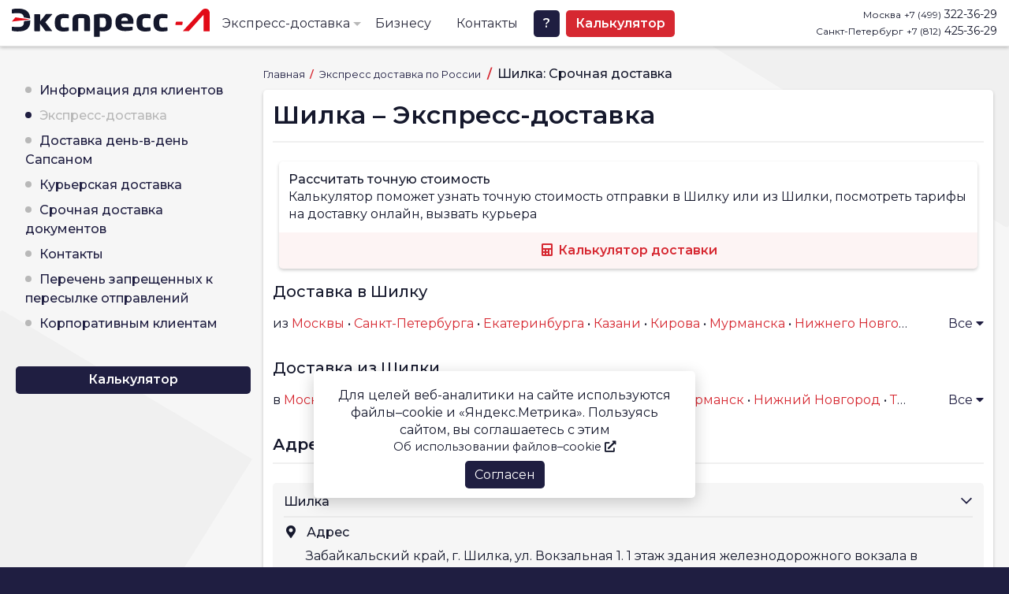

--- FILE ---
content_type: text/html; charset=UTF-8
request_url: https://www.ekspress-l.ru/prices/shilka
body_size: 18679
content:
<!DOCTYPE html>
<html lang="ru">
  <head>
    <meta charset="UTF-8">
    <meta name="viewport" content="width=device-width,initial-scale=1">
    <meta http-equiv="x-ua-compatible" content="ie=edge">       
    <link href="/assets/css/common.min.css?v=20260112" rel="preload" as="style">
    <link href="/assets/js/vendors.js?v=20260112" rel="preload" as="script">
    <link href="/assets/js/common.js?v=20260112" rel="preload" as="script">
    <link rel="apple-touch-icon" sizes="180x180" href="/assets/apple-touch-icon.png">
    <link rel="icon" type="image/png" sizes="32x32" href="/assets/favicon-32x32.png">
    <link rel="icon" type="image/png" sizes="16x16" href="/assets/favicon-16x16.png">
    <link rel="manifest" href="/assets/site.webmanifest">
    <link rel="mask-icon" href="/assets/safari-pinned-tab.svg" color="#15182c">
    <link rel="shortcut icon" href="/assets/favicon.ico">
    <meta name="msapplication-TileColor" content="#2b5797">
    <meta name="msapplication-config" content="/assets/browserconfig.xml">
    <meta name="theme-color" content="#15182c">
    <meta name="description" content="Компания «Экспресс-Л» предлагает экспресс доставку почты, писем, документов, корреспонденции в Шилку и из Шилки - срочная и быстрая доставка по всей России.">
    <meta name="keywords" content="шилка доставка экспресс быстрая срочная документов почты корреспонденции писем">
    <title>Экспресс-доставка – Шилка: срочная доставка писем, почты, документов, корреспонденции</title>
    <style>@keyframes scal{from{transform:scale3d(.5,.5,.5);opacity:0}to{transform:scale3d(1,1,1);opacity:1}}#fc{position:fixed;display:none;width:100%;height:100%;background-color:#f6f6f6;overflow:hidden;z-index:1005}#fc .site-logo{position:absolute;top:40%;width:100%;height:100px;background:url(/assets/svg/logo.svg) no-repeat center center;-webkit-animation:rotation 1.5s infinite linear forwards;animation:rotation 1.5s infinite linear forwards;animation-name:scal}body{margin:0}body.fullcover{overflow:hidden;position:relative}body.fullcover #fc{display:block}</style>
    <link rel="icon" href="/assets/favicon.ico">
        <link rel="preconnect" href="https://fonts.googleapis.com">
    <link rel="preconnect" href="https://fonts.gstatic.com" crossorigin>
    <script defer="defer" src="/assets/js/vendors.js?v=20260112"></script>
    <script defer="defer" src="/assets/js/common.js?v=20260112"></script>
    <link href="/assets/css/common.min.css?v=20260112" rel="stylesheet">
    </head>

  <body class="body fullcover">
    <section id="fc"><div class="site-logo"></div></section>
                  <section id="above-header"></section>
    <section>
  <div class="eks-slide-menu">
    <div class="eks-slide-menu-content">
        <div class="eks-slide-contact">
            <div><i class="fa fa-phone-square fa-fw"></i> <a href="tel:+74993223629"><span>+7 (499)</span> 322-36-29</a></div>
            <div><i class="fa fa-phone-square fa-fw"></i> <a href="tel:+78124253629"><span>+7 (812)</span> 425-36-29</a></div>
        </div>
        <ul class="eks-slide-first">

          
            <li>
                <a data-toggle="collapse" href="/prices" aria-expanded="false" aria-controls="eks-slide-sub">Экспресс-доставка<span class="caret"></span></a>
                <ul class="collapse" id="eks-slide-sub">
                                        <li><a href="/dostavka-moskva-peterburg">Экспресс <span style="text-decoration: underline">Москва &mdash; Санкт-Петербург</span></a></li>
                    <li><a href="/dostavka-peterburg-moskva">Экспресс <span style="text-decoration: underline">Санкт-Петербург &mdash; Москва</span></a></li>
                    <li><a href="/prices">Экспресс-доставка по России</a></li>
                </ul>
            </li>
            <li class="hidden-md"><a href="/courier">Курьерская доставка</a></li>
            <li class="hidden-md"><a href="/business">Бизнесу</a></li>
            <li class="hidden-md"><a href="/contacts">Контакты</a></li>
            <li><a href="/calculator" >Калькулятор</a></li>
            <li><a title="Вопросы?" href="/help"  class="">Вопросы</a></li>
        </ul>
        <ul class="eks-slide-first">
          <li><a href="https://lk.ekspress-l.ru/login?from=sidemenu"><i class="fas fa-key fa-fw"></i> Личный кабинет</a></li>
        </ul>
    </div>
  </div>
</section>
<section class="eks-menu-top" id="header">
  <div class="container">
    <div class="eks-top-menu">
      <div class="eks-brand">
        <a href="/"><div>«Экспресс-Л»</div></a>
      </div>
      <ul class="eks-nav sm-hide md-hide">
        <li class="dropnav" id="sapsan-nav-li">
          <!-- <span class="caret"></span> -->
          <a class="dropnav-toggle" href="/prices">Экспресс-доставка</a>
          <ul class="dropnav-menu">
                        <li>
              <a href="/dostavka-moskva-peterburg">Экспресс <span style="text-decoration: underline">Москва — Санкт-Петербург</span></a>
            </li>
            <li>
              <a href="/dostavka-peterburg-moskva">Экспресс <span style="text-decoration: underline">Санкт-Петербург — Москва</span></a>
            </li>
            <li class="divider"></li>
            <li><a href="/prices">Экспресс-доставка по России</a></li>
          </ul>
        </li>
        <li class="hd-hide md-hide">
          <a class="scrollnav" href="/business">Бизнесу</a>
        </li>
        <li>
          <a class="scrollnav" href="/contacts">Контакты</a>
        </li>
        <li>
          <a class="btn btn-blue" href="/help">?</a>
        </li>
        <li>
          <a class="btn btn-red" href="/calculator">Калькулятор</a>
        </li>
      </ul>

      <div class="eks-contact sm-hide md-hide">
        <div class="text-right">
          <span>Москва</span>
          <a href="tel:+74993223629"><span>+7 (499)</span> 322-36-29</a>
        </div>
        <div class="text-right">
          <span>Санкт-Петербург</span>
          <a href="tel:+78124253629"><span>+7 (812)</span> 425-36-29</a>
        </div>
      </div>
      <div class="eks-strip-menu hd-hide lg-hide">
        <div class="strip-menu1"></div>
        <div class="strip-menu2"></div>
        <div class="strip-menu3"></div>
      </div>
    </div>
  </div>
</section>
    <section id="mainbody">
    <div class="container">
      <div class="block-flex ptb-1">
        
        <div class="grid-9 grid-order-2">
          <!-- Breadcrumbs -->
          <ol itemscope="" itemtype="https://schema.org/BreadcrumbList" class="breadcrumbs">
            <li itemprop="itemListElement" itemscope="" itemtype="https://schema.org/ListItem">
              <a itemprop="item" href="/">
                Главная
              </a>
              <meta itemprop="name" content="Экспресс-Л"><meta itemprop="position" content="1">
            </li>        
            <li itemprop="itemListElement" itemscope="" itemtype="https://schema.org/ListItem"><a itemprop="item" href="/prices"><span itemprop="name">Экспресс доставка по России</span></a><meta itemprop="position" content="2"></li>
            <li class="active">Шилка: Срочная доставка</li>
          </ol>
          <!-- Breadcrumbs -->

          <div class="card">
            <div class="card-inner">

                            <div class="headline">
                <h1>Шилка – Экспресс-доставка</h1>
              </div>
                            
                            
                            <div class="card">
                <div class="card-inner">
                  <div class="strong">Рассчитать точную стоимость</div>
                  <div>Калькулятор поможет узнать точную стоимость 
                  отправки в Шилку или из Шилки, 
                  посмотреть тарифы на доставку онлайн, вызвать курьера</div>
                </div>
                <div class="card-btn-bottom red text-center">
                  <a 
                    title="Калькулятор экспресс-доставки" 
                    href="/calculator?f=shilka" 
                    class="">
                    <div><i class="fa fa-calculator fa-fw"></i> <strong>Калькулятор доставки</strong></div>
                  </a>
                </div>
              </div>
              
                            
                            <div class="h3 mtb-1">Доставка в Шилку</div>

              <div class="de_list de_list_hide" id="fromcities">из <a href="/prices/moscow/shilka" title="Доставка из Москвы в Шилку">Москвы</a>&nbsp;&#8226; <a href="/prices/st_petersburg/shilka" title="Доставка из Санкт-Петербурга в Шилку">Санкт-Петербурга</a>&nbsp;&#8226; <a href="/prices/ekaterinburg/shilka" title="Доставка из Екатеринбурга в Шилку">Екатеринбурга</a>&nbsp;&#8226; <a href="/prices/kazan/shilka" title="Доставка из Казани в Шилку">Казани</a>&nbsp;&#8226; <a href="/prices/kirov/shilka" title="Доставка из Кирова в Шилку">Кирова</a>&nbsp;&#8226; <a href="/prices/murmansk/shilka" title="Доставка из Мурманска в Шилку">Мурманска</a>&nbsp;&#8226; <a href="/prices/nizhny_novgorod/shilka" title="Доставка из Нижнего Новгорода в Шилку">Нижнего Новгорода</a>&nbsp;&#8226; <a href="/prices/tver/shilka" title="Доставка из Твери в Шилку">Твери</a>&nbsp;&#8226; <a href="/prices/novosibirsk/shilka" title="Доставка из Новосибирска в Шилку">Новосибирска</a>&nbsp;&#8226; <a href="/prices/rostov_na_donu/shilka" title="Доставка из Ростова-на-Дону в Шилку">Ростова-на-Дону</a>&nbsp;&#8226; <a href="/prices/abakan/shilka" title="Доставка из Абакана в Шилку">Абакана</a>&nbsp;&#8226; <a href="/prices/abdulino/shilka" title="Доставка из Абдулино в Шилку">Абдулино</a>&nbsp;&#8226; <a href="/prices/agryz/shilka" title="Доставка из Агрыза в Шилку">Агрыза</a>&nbsp;&#8226; <a href="/prices/adler/shilka" title="Доставка из Адлера в Шилку">Адлера</a>&nbsp;&#8226; <a href="/prices/aksakowo/shilka" title="Доставка из Аксаково в Шилку">Аксаково</a>&nbsp;&#8226; <a href="/prices/anapa/shilka" title="Доставка из Анапы в Шилку">Анапы</a>&nbsp;&#8226; <a href="/prices/angarsk/shilka" title="Доставка из Ангарска в Шилку">Ангарска</a>&nbsp;&#8226; <a href="/prices/anzhero_sudzhensk/shilka" title="Доставка из Анжеро-Судженска в Шилку">Анжеро-Судженска</a>&nbsp;&#8226; <a href="/prices/arzamas/shilka" title="Доставка из Арзамаса в Шилку">Арзамаса</a>&nbsp;&#8226; <a href="/prices/armavir/shilka" title="Доставка из Армавира в Шилку">Армавира</a>&nbsp;&#8226; <a href="/prices/arkhangelsk/shilka" title="Доставка из Архангельска в Шилку">Архангельска</a>&nbsp;&#8226; <a href="/prices/arkhara/shilka" title="Доставка из Архары в Шилку">Архары</a>&nbsp;&#8226; <a href="/prices/astrakhan/shilka" title="Доставка из Астрахани в Шилку">Астрахани</a>&nbsp;&#8226; <a href="/prices/atkarsk/shilka" title="Доставка из Аткарска в Шилку">Аткарска</a>&nbsp;&#8226; <a href="/prices/achinsk/shilka" title="Доставка из Ачинска в Шилку">Ачинска</a>&nbsp;&#8226; <a href="/prices/asha/shilka" title="Доставка из Аши в Шилку">Аши</a>&nbsp;&#8226; <a href="/prices/babushkin/shilka" title="Доставка из Бабушкина в Шилку">Бабушкина</a>&nbsp;&#8226; <a href="/prices/balakovo/shilka" title="Доставка из Балакова в Шилку">Балакова</a>&nbsp;&#8226; <a href="/prices/balashov/shilka" title="Доставка из Балашова в Шилку">Балашова</a>&nbsp;&#8226; <a href="/prices/barabinsk/shilka" title="Доставка из Барабинска в Шилку">Барабинска</a>&nbsp;&#8226; <a href="/prices/barnaul/shilka" title="Доставка из Барнаула в Шилку">Барнаула</a>&nbsp;&#8226; <a href="/prices/belgorod/shilka" title="Доставка из Белгорода в Шилку">Белгорода</a>&nbsp;&#8226; <a href="/prices/belovo/shilka" title="Доставка из Белово в Шилку">Белово</a>&nbsp;&#8226; <a href="/prices/belogorsk/shilka" title="Доставка из Белогорска в Шилку">Белогорска</a>&nbsp;&#8226; <a href="/prices/belaya_kalitva/shilka" title="Доставка из Белой Калитвы в Шилку">Белой Калитвы</a>&nbsp;&#8226; <a href="/prices/belorechensk/shilka" title="Доставка из Белореченска в Шилку">Белореченска</a>&nbsp;&#8226; <a href="/prices/berdyaush/shilka" title="Доставка из Бердяуша в Шилку">Бердяуша</a>&nbsp;&#8226; <a href="/prices/biysk/shilka" title="Доставка из Бийска в Шилку">Бийска</a>&nbsp;&#8226; <a href="/prices/bikin/shilka" title="Доставка из Бикина в Шилку">Бикина</a>&nbsp;&#8226; <a href="/prices/birobidzhan/shilka" title="Доставка из Биробиджана в Шилку">Биробиджана</a>&nbsp;&#8226; <a href="/prices/bira/shilka" title="Доставка из Биры в Шилку">Биры</a>&nbsp;&#8226; <a href="/prices/blagoveshchensk/shilka" title="Доставка из Благовещенска в Шилку">Благовещенска</a>&nbsp;&#8226; <a href="/prices/bogotol/shilka" title="Доставка из Боготола в Шилку">Боготола</a>&nbsp;&#8226; <a href="/prices/bologoye/shilka" title="Доставка из Бологого в Шилку">Бологого</a>&nbsp;&#8226; <a href="/prices/bolotnoye/shilka" title="Доставка из Болотного в Шилку">Болотного</a>&nbsp;&#8226; <a href="/prices/borzya/shilka" title="Доставка из Борзи в Шилку">Борзи</a>&nbsp;&#8226; <a href="/prices/borisoglebsk/shilka" title="Доставка из Борисоглебска в Шилку">Борисоглебска</a>&nbsp;&#8226; <a href="/prices/bratsk/shilka" title="Доставка из Братска в Шилку">Братска</a>&nbsp;&#8226; <a href="/prices/bryansk/shilka" title="Доставка из Брянска в Шилку">Брянска</a>&nbsp;&#8226; <a href="/prices/bugulma/shilka" title="Доставка из Бугульмы в Шилку">Бугульмы</a>&nbsp;&#8226; <a href="/prices/buzuluk/shilka" title="Доставка из Бузулука в Шилку">Бузулука</a>&nbsp;&#8226; <a href="/prices/bureya/shilka" title="Доставка из Буреи в Шилку">Буреи</a>&nbsp;&#8226; <a href="/prices/buy/shilka" title="Доставка из Буя в Шилку">Буя</a>&nbsp;&#8226; <a href="/prices/velikiye_luki/shilka" title="Доставка из Великих Лук в Шилку">Великих Лук</a>&nbsp;&#8226; <a href="/prices/veliky_novgorod/shilka" title="Доставка из Великого Новгорода в Шилку">Великого Новгорода</a>&nbsp;&#8226; <a href="/prices/velsk/shilka" title="Доставка из Вельска в Шилку">Вельска</a>&nbsp;&#8226; <a href="/prices/verkhnebakansky/shilka" title="Доставка из Верхнебаканского в Шилку">Верхнебаканского</a>&nbsp;&#8226; <a href="/prices/verkhny_baskunchak/shilka" title="Доставка из Верхнего Баскунчака в Шилку">Верхнего Баскунчака</a>&nbsp;&#8226; <a href="/prices/vikhorevka/shilka" title="Доставка из Вихоревки в Шилку">Вихоревки</a>&nbsp;&#8226; <a href="/prices/vladivostok/shilka" title="Доставка из Владивостока в Шилку">Владивостока</a>&nbsp;&#8226; <a href="/prices/vladikavkaz/shilka" title="Доставка из Владикавказа в Шилку">Владикавказа</a>&nbsp;&#8226; <a href="/prices/vladimir/shilka" title="Доставка из Владимира в Шилку">Владимира</a>&nbsp;&#8226; <a href="/prices/volgograd/shilka" title="Доставка из Волгограда в Шилку">Волгограда</a>&nbsp;&#8226; <a href="/prices/volzhsky/shilka" title="Доставка из Волжского в Шилку">Волжского</a>&nbsp;&#8226; <a href="/prices/vologda/shilka" title="Доставка из Вологды в Шилку">Вологды</a>&nbsp;&#8226; <a href="/prices/vorkuta/shilka" title="Доставка из Воркуты в Шилку">Воркуты</a>&nbsp;&#8226; <a href="/prices/voronezh/shilka" title="Доставка из Воронежа в Шилку">Воронежа</a>&nbsp;&#8226; <a href="/prices/vyborg/shilka" title="Доставка из Выборга в Шилку">Выборга</a>&nbsp;&#8226; <a href="/prices/vyazemsky/shilka" title="Доставка из Вяземского в Шилку">Вяземского</a>&nbsp;&#8226; <a href="/prices/vyazovaya/shilka" title="Доставка из Вязовой в Шилку">Вязовой</a>&nbsp;&#8226; <a href="/prices/galich/shilka" title="Доставка из Галича в Шилку">Галича</a>&nbsp;&#8226; <a href="/prices/georgiyevsk/shilka" title="Доставка из Георгиевска в Шилку">Георгиевска</a>&nbsp;&#8226; <a href="/prices/glazov/shilka" title="Доставка из Глазова в Шилку">Глазова</a>&nbsp;&#8226; <a href="/prices/goryachy_klyuch/shilka" title="Доставка из Горячего ключа в Шилку">Горячего ключа</a>&nbsp;&#8226; <a href="/prices/gryazi/shilka" title="Доставка из Грязей в Шилку">Грязей</a>&nbsp;&#8226; <a href="/prices/gudermes/shilka" title="Доставка из Гудермеса в Шилку">Гудермеса</a>&nbsp;&#8226; <a href="/prices/dalnerechensk/shilka" title="Доставка из Дальнереченска в Шилку">Дальнереченска</a>&nbsp;&#8226; <a href="/prices/danilov/shilka" title="Доставка из Данилова в Шилку">Данилова</a>&nbsp;&#8226; <a href="/prices/dzhankoy/shilka" title="Доставка из Джанкоя в Шилку">Джанкоя</a>&nbsp;&#8226; <a href="/prices/dzerzhinsk/shilka" title="Доставка из Дзержинска в Шилку">Дзержинска</a>&nbsp;&#8226; <a href="/prices/dimitrovgrad/shilka" title="Доставка из Димитровграда в Шилку">Димитровграда</a>&nbsp;&#8226; <a href="/prices/yevpatoria/shilka" title="Доставка из Евпатории в Шилку">Евпатории</a>&nbsp;&#8226; <a href="/prices/yelets/shilka" title="Доставка из Ельца в Шилку">Ельца</a>&nbsp;&#8226; <a href="/prices/yemva/shilka" title="Доставка из Емвы в Шилку">Емвы</a>&nbsp;&#8226; <a href="/prices/yershov/shilka" title="Доставка из Ершова в Шилку">Ершова</a>&nbsp;&#8226; <a href="/prices/yessentuki/shilka" title="Доставка из Ессентуков в Шилку">Ессентуков</a>&nbsp;&#8226; <a href="/prices/zheleznogorsk_ilimsky/shilka" title="Доставка из Железногорск-Илимского в Шилку">Железногорск-Илимского</a>&nbsp;&#8226; <a href="/prices/zabaykalsk/shilka" title="Доставка из Забайкальска в Шилку">Забайкальска</a>&nbsp;&#8226; <a href="/prices/zavitaya/shilka" title="Доставка из Завитинска в Шилку">Завитинска</a>&nbsp;&#8226; <a href="/prices/zaozyorny/shilka" title="Доставка из Заозёрного в Шилку">Заозёрного</a>&nbsp;&#8226; <a href="/prices/zverevo/shilka" title="Доставка из Зверево в Шилку">Зверево</a>&nbsp;&#8226; <a href="/prices/zelenodolsk/shilka" title="Доставка из Зеленодольска в Шилку">Зеленодольска</a>&nbsp;&#8226; <a href="/prices/zima/shilka" title="Доставка из Зимы в Шилку">Зимы</a>&nbsp;&#8226; <a href="/prices/zlatoust/shilka" title="Доставка из Златоуста в Шилку">Златоуста</a>&nbsp;&#8226; <a href="/prices/zubova_polyana/shilka" title="Доставка из Зубовой Поляны в Шилку">Зубовой Поляны</a>&nbsp;&#8226; <a href="/prices/ivanovo/shilka" title="Доставка из Иваново в Шилку">Иваново</a>&nbsp;&#8226; <a href="/prices/izhevsk/shilka" title="Доставка из Ижевска в Шилку">Ижевска</a>&nbsp;&#8226; <a href="/prices/inza/shilka" title="Доставка из Инзы в Шилку">Инзы</a>&nbsp;&#8226; <a href="/prices/inta/shilka" title="Доставка из Инты в Шилку">Инты</a>&nbsp;&#8226; <a href="/prices/irkutsk/shilka" title="Доставка из Иркутска в Шилку">Иркутска</a>&nbsp;&#8226; <a href="/prices/isakogorka/shilka" title="Доставка из Исакогорки в Шилку">Исакогорки</a>&nbsp;&#8226; <a href="/prices/isilkul/shilka" title="Доставка из Исилькуля в Шилку">Исилькуля</a>&nbsp;&#8226; <a href="/prices/yoshkar_ola/shilka" title="Доставка из Йошкар-Олы в Шилку">Йошкар-Олы</a>&nbsp;&#8226; <a href="/prices/kalachinsk/shilka" title="Доставка из Калачинска в Шилку">Калачинска</a>&nbsp;&#8226; <a href="/prices/kaluga/shilka" title="Доставка из Калуги в Шилку">Калуги</a>&nbsp;&#8226; <a href="/prices/kamenka/shilka" title="Доставка из Каменки в Шилку">Каменки</a>&nbsp;&#8226; <a href="/prices/kamensk_uralsky/shilka" title="Доставка из Каменска-Уральского в Шилку">Каменска-Уральского</a>&nbsp;&#8226; <a href="/prices/kamensk_shakhtinsky/shilka" title="Доставка из Каменска-Шахтинского в Шилку">Каменска-Шахтинского</a>&nbsp;&#8226; <a href="/prices/kamyshlov/shilka" title="Доставка из Камышлова в Шилку">Камышлова</a>&nbsp;&#8226; <a href="/prices/kanash/shilka" title="Доставка из Канаша в Шилку">Канаша</a>&nbsp;&#8226; <a href="/prices/kansk/shilka" title="Доставка из Канска в Шилку">Канска</a>&nbsp;&#8226; <a href="/prices/karasuk/shilka" title="Доставка из Карасука в Шилку">Карасука</a>&nbsp;&#8226; <a href="/prices/kargat/shilka" title="Доставка из Каргата в Шилку">Каргата</a>&nbsp;&#8226; <a href="/prices/karymskoye/shilka" title="Доставка из Карымского в Шилку">Карымского</a>&nbsp;&#8226; <a href="/prices/kemerovo/shilka" title="Доставка из Кемерова в Шилку">Кемерова</a>&nbsp;&#8226; <a href="/prices/kerch/shilka" title="Доставка из Керчи в Шилку">Керчи</a>&nbsp;&#8226; <a href="/prices/kizlyar/shilka" title="Доставка из Кизляра в Шилку">Кизляра</a>&nbsp;&#8226; <a href="/prices/kinel/shilka" title="Доставка из Кинели в Шилку">Кинели</a>&nbsp;&#8226; <a href="/prices/kineshma/shilka" title="Доставка из Кинешмы в Шилку">Кинешмы</a>&nbsp;&#8226; <a href="/prices/kirsanov/shilka" title="Доставка из Кирсанова в Шилку">Кирсанова</a>&nbsp;&#8226; <a href="/prices/kiselyovsk/shilka" title="Доставка из Киселевска в Шилку">Киселевска</a>&nbsp;&#8226; <a href="/prices/kislovodsk/shilka" title="Доставка из Кисловодска в Шилку">Кисловодска</a>&nbsp;&#8226; <a href="/prices/kovrov/shilka" title="Доставка из Коврова в Шилку">Коврова</a>&nbsp;&#8226; <a href="/prices/kogalym/shilka" title="Доставка из Когалыма в Шилку">Когалыма</a>&nbsp;&#8226; <a href="/prices/konosha/shilka" title="Доставка из Коноши в Шилку">Коноши</a>&nbsp;&#8226; <a href="/prices/korotchayevo/shilka" title="Доставка из Коротчаево в Шилку">Коротчаево</a>&nbsp;&#8226; <a href="/prices/kostroma/shilka" title="Доставка из Костромы в Шилку">Костромы</a>&nbsp;&#8226; <a href="/prices/kotelnikovo/shilka" title="Доставка из Котельниково в Шилку">Котельниково</a>&nbsp;&#8226; <a href="/prices/kotelnich/shilka" title="Доставка из Котельнича в Шилку">Котельнича</a>&nbsp;&#8226; <a href="/prices/kotlas/shilka" title="Доставка из Котласа в Шилку">Котласа</a>&nbsp;&#8226; <a href="/prices/krasnodar/shilka" title="Доставка из Краснодара в Шилку">Краснодара</a>&nbsp;&#8226; <a href="/prices/krasnoufimsk/shilka" title="Доставка из Красноуфимска в Шилку">Красноуфимска</a>&nbsp;&#8226; <a href="/prices/krasnoyarsk/shilka" title="Доставка из Красноярска в Шилку">Красноярска</a>&nbsp;&#8226; <a href="/prices/kropachevo/shilka" title="Доставка из Кропачево в Шилку">Кропачево</a>&nbsp;&#8226; <a href="/prices/kropotkin/shilka" title="Доставка из Кропоткина в Шилку">Кропоткина</a>&nbsp;&#8226; <a href="/prices/krymsk/shilka" title="Доставка из Крымска в Шилку">Крымска</a>&nbsp;&#8226; <a href="/prices/kuznetsk/shilka" title="Доставка из Кузнецка в Шилку">Кузнецка</a>&nbsp;&#8226; <a href="/prices/kulunda/shilka" title="Доставка из Кулунды в Шилку">Кулунды</a>&nbsp;&#8226; <a href="/prices/kupino/shilka" title="Доставка из Купино в Шилку">Купино</a>&nbsp;&#8226; <a href="/prices/kurgan/shilka" title="Доставка из Кургана в Шилку">Кургана</a>&nbsp;&#8226; <a href="/prices/kursk/shilka" title="Доставка из Курска в Шилку">Курска</a>&nbsp;&#8226; <a href="/prices/labytnangi/shilka" title="Доставка из Лабытнанги в Шилку">Лабытнанги</a>&nbsp;&#8226; <a href="/prices/lazarevskoye/shilka" title="Доставка из Лазаревского в Шилку">Лазаревского</a>&nbsp;&#8226; <a href="/prices/lesozavodsk/shilka" title="Доставка из Лесозаводска в Шилку">Лесозаводска</a>&nbsp;&#8226; <a href="/prices/lipetsk/shilka" title="Доставка из Липецка в Шилку">Липецка</a>&nbsp;&#8226; <a href="/prices/liski/shilka" title="Доставка из Лисок в Шилку">Лисок</a>&nbsp;&#8226; <a href="/prices/likhovskoy/shilka" title="Доставка из Лиховского в Шилку">Лиховского</a>&nbsp;&#8226; <a href="/prices/loo/shilka" title="Доставка из Лоо в Шилку">Лоо</a>&nbsp;&#8226; <a href="/prices/magdagachi/shilka" title="Доставка из Магдагачей в Шилку">Магдагачей</a>&nbsp;&#8226; <a href="/prices/magnitogorsk/shilka" title="Доставка из Магнитогорска в Шилку">Магнитогорска</a>&nbsp;&#8226; <a href="/prices/mariinsk/shilka" title="Доставка из Мариинска в Шилку">Мариинска</a>&nbsp;&#8226; <a href="/prices/makhachkala/shilka" title="Доставка из Махачкалы в Шилку">Махачкалы</a>&nbsp;&#8226; <a href="/prices/mezhdurechensk/shilka" title="Доставка из Междуреченска в Шилку">Междуреченска</a>&nbsp;&#8226; <a href="/prices/miass/shilka" title="Доставка из Миасса в Шилку">Миасса</a>&nbsp;&#8226; <a href="/prices/mikun/shilka" title="Доставка из Микуни в Шилку">Микуни</a>&nbsp;&#8226; <a href="/prices/millerovo/shilka" title="Доставка из Миллерово в Шилку">Миллерово</a>&nbsp;&#8226; <a href="/prices/mineralnye_vody/shilka" title="Доставка из Минеральных Вод в Шилку">Минеральных Вод</a>&nbsp;&#8226; <a href="/prices/michurinsk/shilka" title="Доставка из Мичуринска в Шилку">Мичуринска</a>&nbsp;&#8226; <a href="/prices/mogocha/shilka" title="Доставка из Могочи в Шилку">Могочи</a>&nbsp;&#8226; <a href="/prices/morshansk/shilka" title="Доставка из Моршанска в Шилку">Моршанска</a>&nbsp;&#8226; <a href="/prices/murom/shilka" title="Доставка из Мурома в Шилку">Мурома</a>&nbsp;&#8226; <a href="/prices/naberezhnye_chelny/shilka" title="Доставка из Набережных Челнов в Шилку">Набережных Челнов</a>&nbsp;&#8226; <a href="/prices/navashino/shilka" title="Доставка из Навашино в Шилку">Навашино</a>&nbsp;&#8226; <a href="/prices/nazyvayevsk/shilka" title="Доставка из Называевска в Шилку">Называевска</a>&nbsp;&#8226; <a href="/prices/nalchik/shilka" title="Доставка из Нальчика в Шилку">Нальчика</a>&nbsp;&#8226; <a href="/prices/neryungri/shilka" title="Доставка из Нерюнгри в Шилку">Нерюнгри</a>&nbsp;&#8226; <a href="/prices/nizhnevartovsk/shilka" title="Доставка из Нижневартовска в Шилку">Нижневартовска</a>&nbsp;&#8226; <a href="/prices/nizhny_tagil/shilka" title="Доставка из Нижнего Тагила в Шилку">Нижнего Тагила</a>&nbsp;&#8226; <a href="/prices/nizhneudinsk/shilka" title="Доставка из Нижнеудинска в Шилку">Нижнеудинска</a>&nbsp;&#8226; <a href="/prices/novy_urengoy/shilka" title="Доставка из Нового Уренгоя в Шилку">Нового Уренгоя</a>&nbsp;&#8226; <a href="/prices/novaya_chara/shilka" title="Доставка из Новой Чары в Шилку">Новой Чары</a>&nbsp;&#8226; <a href="/prices/novokuznetsk/shilka" title="Доставка из Новокузнецка в Шилку">Новокузнецка</a>&nbsp;&#8226; <a href="/prices/novokuybyshevsk/shilka" title="Доставка из Новокуйбышевска в Шилку">Новокуйбышевска</a>&nbsp;&#8226; <a href="/prices/novorossijsk/shilka" title="Доставка из Новороссийска в Шилку">Новороссийска</a>&nbsp;&#8226; <a href="/prices/novotroitsk/shilka" title="Доставка из Новотроицка в Шилку">Новотроицка</a>&nbsp;&#8226; <a href="/prices/noyabrsk/shilka" title="Доставка из Ноябрьска в Шилку">Ноябрьска</a>&nbsp;&#8226; <a href="/prices/nurlat/shilka" title="Доставка из Нурлата в Шилку">Нурлата</a>&nbsp;&#8226; <a href="/prices/nyandoma/shilka" title="Доставка из Няндомы в Шилку">Няндомы</a>&nbsp;&#8226; <a href="/prices/obluchye/shilka" title="Доставка из Облучья в Шилку">Облучья</a>&nbsp;&#8226; <a href="/prices/ozinki/shilka" title="Доставка из Озинок в Шилку">Озинок</a>&nbsp;&#8226; <a href="/prices/olimpiysky_park/shilka" title="Доставка из Олимпийского парка в Шилку">Олимпийского парка</a>&nbsp;&#8226; <a href="/prices/omsk/shilka" title="Доставка из Омска в Шилку">Омска</a>&nbsp;&#8226; <a href="/prices/orenburg/shilka" title="Доставка из Оренбурга в Шилку">Оренбурга</a>&nbsp;&#8226; <a href="/prices/orel/shilka" title="Доставка из Орла в Шилку">Орла</a>&nbsp;&#8226; <a href="/prices/orsk/shilka" title="Доставка из Орска в Шилку">Орска</a>&nbsp;&#8226; <a href="/prices/penza/shilka" title="Доставка из Пензы в Шилку">Пензы</a>&nbsp;&#8226; <a href="/prices/pervomaysky/shilka" title="Доставка из Первомайского в Шилку">Первомайского</a>&nbsp;&#8226; <a href="/prices/pervouralsk/shilka" title="Доставка из Первоуральска в Шилку">Первоуральска</a>&nbsp;&#8226; <a href="/prices/perm/shilka" title="Доставка из Перми в Шилку">Перми</a>&nbsp;&#8226; <a href="/prices/petrov_val/shilka" title="Доставка из Петрова Вала в Шилку">Петрова Вала</a>&nbsp;&#8226; <a href="/prices/petrovsk_zabaykalsky/shilka" title="Доставка из Петровска-Забайкальского в Шилку">Петровска-Забайкальского</a>&nbsp;&#8226; <a href="/prices/petrozavodsk/shilka" title="Доставка из Петрозаводска в Шилку">Петрозаводска</a>&nbsp;&#8226; <a href="/prices/pechora/shilka" title="Доставка из Печоры в Шилку">Печоры</a>&nbsp;&#8226; <a href="/prices/plesetsk/shilka" title="Доставка из Плесецка в Шилку">Плесецка</a>&nbsp;&#8226; <a href="/prices/povorino/shilka" title="Доставка из Поворино в Шилку">Поворино</a>&nbsp;&#8226; <a href="/prices/potma/shilka" title="Доставка из Потьмы в Шилку">Потьмы</a>&nbsp;&#8226; <a href="/prices/prokopyevsk/shilka" title="Доставка из Прокопьевска в Шилку">Прокопьевска</a>&nbsp;&#8226; <a href="/prices/prokhladny/shilka" title="Доставка из Прохладного в Шилку">Прохладного</a>&nbsp;&#8226; <a href="/prices/pskov/shilka" title="Доставка из Пскова в Шилку">Пскова</a>&nbsp;&#8226; <a href="/prices/pugachev/shilka" title="Доставка из Пугачева в Шилку">Пугачева</a>&nbsp;&#8226; <a href="/prices/pushkino/shilka" title="Доставка из Пушкино в Шилку">Пушкино</a>&nbsp;&#8226; <a href="/prices/pyt_yakh/shilka" title="Доставка из Пыть-Яха в Шилку">Пыть-Яха</a>&nbsp;&#8226; <a href="/prices/pyatigorsk/shilka" title="Доставка из Пятигорска в Шилку">Пятигорска</a>&nbsp;&#8226; <a href="/prices/rossosh/shilka" title="Доставка из Россоши в Шилку">Россоши</a>&nbsp;&#8226; <a href="/prices/rtishchevo/shilka" title="Доставка из Ртищево в Шилку">Ртищево</a>&nbsp;&#8226; <a href="/prices/ruzayevka/shilka" title="Доставка из Рузаевки в Шилку">Рузаевки</a>&nbsp;&#8226; <a href="/prices/ryazan/shilka" title="Доставка из Рязани в Шилку">Рязани</a>&nbsp;&#8226; <a href="/prices/samara/shilka" title="Доставка из Самары в Шилку">Самары</a>&nbsp;&#8226; <a href="/prices/saransk/shilka" title="Доставка из Саранска в Шилку">Саранска</a>&nbsp;&#8226; <a href="/prices/sarapul/shilka" title="Доставка из Сарапула в Шилку">Сарапула</a>&nbsp;&#8226; <a href="/prices/saratov/shilka" title="Доставка из Саратова в Шилку">Саратова</a>&nbsp;&#8226; <a href="/prices/svobodny/shilka" title="Доставка из Свободного в Шилку">Свободного</a>&nbsp;&#8226; <a href="/prices/sevastopol/shilka" title="Доставка из Севастополя в Шилку">Севастополя</a>&nbsp;&#8226; <a href="/prices/severobaykalsk/shilka" title="Доставка из Северобайкальска в Шилку">Северобайкальска</a>&nbsp;&#8226; <a href="/prices/severodvinsk/shilka" title="Доставка из Северодвинска в Шилку">Северодвинска</a>&nbsp;&#8226; <a href="/prices/sergach/shilka" title="Доставка из Сергача в Шилку">Сергача</a>&nbsp;&#8226; <a href="/prices/serov/shilka" title="Доставка из Серова в Шилку">Серова</a>&nbsp;&#8226; <a href="/prices/sibirtsevo/shilka" title="Доставка из Сибирцево в Шилку">Сибирцево</a>&nbsp;&#8226; <a href="/prices/simferopol/shilka" title="Доставка из Симферополя в Шилку">Симферополя</a>&nbsp;&#8226; <a href="/prices/skovorodino/shilka" title="Доставка из Сковородино в Шилку">Сковородино</a>&nbsp;&#8226; <a href="/prices/slavgorod/shilka" title="Доставка из Славгорода в Шилку">Славгорода</a>&nbsp;&#8226; <a href="/prices/smolensk/shilka" title="Доставка из Смоленска в Шилку">Смоленска</a>&nbsp;&#8226; <a href="/prices/sosnogorsk/shilka" title="Доставка из Сосногорска в Шилку">Сосногорска</a>&nbsp;&#8226; <a href="/prices/sochi/shilka" title="Доставка из Сочи в Шилку">Сочи</a>&nbsp;&#8226; <a href="/prices/spassk_dalny/shilka" title="Доставка из Спасска-Дальнего в Шилку">Спасска-Дальнего</a>&nbsp;&#8226; <a href="/prices/stavropol/shilka" title="Доставка из Ставрополя в Шилку">Ставрополя</a>&nbsp;&#8226; <a href="/prices/stary_oskol/shilka" title="Доставка из Старого Оскола в Шилку">Старого Оскола</a>&nbsp;&#8226; <a href="/prices/starominskaya/shilka" title="Доставка из Староминской в Шилку">Староминской</a>&nbsp;&#8226; <a href="/prices/surgut/shilka" title="Доставка из Сургута в Шилку">Сургута</a>&nbsp;&#8226; <a href="/prices/syzran/shilka" title="Доставка из Сызрани в Шилку">Сызрани</a>&nbsp;&#8226; <a href="/prices/syktyvkar/shilka" title="Доставка из Сыктывкара в Шилку">Сыктывкара</a>&nbsp;&#8226; <a href="/prices/taganrog/shilka" title="Доставка из Таганрога в Шилку">Таганрога</a>&nbsp;&#8226; <a href="/prices/tayga/shilka" title="Доставка из Тайги в Шилку">Тайги</a>&nbsp;&#8226; <a href="/prices/tayshet/shilka" title="Доставка из Тайшета в Шилку">Тайшета</a>&nbsp;&#8226; <a href="/prices/tambov/shilka" title="Доставка из Тамбова в Шилку">Тамбова</a>&nbsp;&#8226; <a href="/prices/tatarsk/shilka" title="Доставка из Татарска в Шилку">Татарска</a>&nbsp;&#8226; <a href="/prices/timashevsk/shilka" title="Доставка из Тимашевск в Шилку">Тимашевск</a>&nbsp;&#8226; <a href="/prices/tikhoretsk/shilka" title="Доставка из Тихорецка в Шилку">Тихорецка</a>&nbsp;&#8226; <a href="/prices/tobolsk/shilka" title="Доставка из Тобольска в Шилку">Тобольска</a>&nbsp;&#8226; <a href="/prices/toguchin/shilka" title="Доставка из Тогучина в Шилку">Тогучина</a>&nbsp;&#8226; <a href="/prices/tomsk/shilka" title="Доставка из Томска в Шилку">Томска</a>&nbsp;&#8226; <a href="/prices/topki/shilka" title="Доставка из Топок в Шилку">Топок</a>&nbsp;&#8226; <a href="/prices/tuapse/shilka" title="Доставка из Туапсе в Шилку">Туапсе</a>&nbsp;&#8226; <a href="/prices/tuymazy/shilka" title="Доставка из Туймазов в Шилку">Туймазов</a>&nbsp;&#8226; <a href="/prices/tulun/shilka" title="Доставка из Тулуна в Шилку">Тулуна</a>&nbsp;&#8226; <a href="/prices/tula/shilka" title="Доставка из Тулы в Шилку">Тулы</a>&nbsp;&#8226; <a href="/prices/tynda/shilka" title="Доставка из Тынды в Шилку">Тынды</a>&nbsp;&#8226; <a href="/prices/tyumen/shilka" title="Доставка из Тюмени в Шилку">Тюмени</a>&nbsp;&#8226; <a href="/prices/ulan_ude/shilka" title="Доставка из Улан-Уде в Шилку">Улан-Уде</a>&nbsp;&#8226; <a href="/prices/ulyanovsk/shilka" title="Доставка из Ульяновска в Шилку">Ульяновска</a>&nbsp;&#8226; <a href="/prices/uryupinsk/shilka" title="Доставка из Урюпинска в Шилку">Урюпинска</a>&nbsp;&#8226; <a href="/prices/usinsk/shilka" title="Доставка из Усинска в Шилку">Усинска</a>&nbsp;&#8226; <a href="/prices/usolye_sibirskoye/shilka" title="Доставка из Усолья-Сибирского в Шилку">Усолья-Сибирского</a>&nbsp;&#8226; <a href="/prices/ussuriysk/shilka" title="Доставка из Уссурийска в Шилку">Уссурийска</a>&nbsp;&#8226; <a href="/prices/ust_katav/shilka" title="Доставка из Усть-Катава в Шилку">Усть-Катава</a>&nbsp;&#8226; <a href="/prices/ust_kut/shilka" title="Доставка из Усть-Кута в Шилку">Усть-Кута</a>&nbsp;&#8226; <a href="/prices/ufa/shilka" title="Доставка из Уфы в Шилку">Уфы</a>&nbsp;&#8226; <a href="/prices/uhta/shilka" title="Доставка из Ухты в Шилку">Ухты</a>&nbsp;&#8226; <a href="/prices/frolovo/shilka" title="Доставка из Фролово в Шилку">Фролово</a>&nbsp;&#8226; <a href="/prices/khabarovsk/shilka" title="Доставка из Хабаровска в Шилку">Хабаровска</a>&nbsp;&#8226; <a href="/prices/khosta/shilka" title="Доставка из Хосты в Шилку">Хосты</a>&nbsp;&#8226; <a href="/prices/chany/shilka" title="Доставка из Чанов в Шилку">Чанов</a>&nbsp;&#8226; <a href="/prices/chapayevsk/shilka" title="Доставка из Чапаевска в Шилку">Чапаевска</a>&nbsp;&#8226; <a href="/prices/cheboksary/shilka" title="Доставка из Чебоксар в Шилку">Чебоксар</a>&nbsp;&#8226; <a href="/prices/chelyabinsk/shilka" title="Доставка из Челябинска в Шилку">Челябинска</a>&nbsp;&#8226; <a href="/prices/cheremkhovo/shilka" title="Доставка из Черемхова в Шилку">Черемхова</a>&nbsp;&#8226; <a href="/prices/cherepovets/shilka" title="Доставка из Череповца в Шилку">Череповца</a>&nbsp;&#8226; <a href="/prices/chernyshevsk/shilka" title="Доставка из Чернышевска в Шилку">Чернышевска</a>&nbsp;&#8226; <a href="/prices/chita/shilka" title="Доставка из Читы в Шилку">Читы</a>&nbsp;&#8226; <a href="/prices/shadrinsk/shilka" title="Доставка из Шадринска в Шилку">Шадринска</a>&nbsp;&#8226; <a href="/prices/sharya/shilka" title="Доставка из Шарьи в Шилку">Шарьи</a>&nbsp;&#8226; <a href="/prices/shakhty/shilka" title="Доставка из Шахт в Шилку">Шахт</a>&nbsp;&#8226; <a href="/prices/shakhunya/shilka" title="Доставка из Шахуньи в Шилку">Шахуньи</a>&nbsp;&#8226; <a href="/prices/shimanovsk/shilka" title="Доставка из Шимановска в Шилку">Шимановска</a>&nbsp;&#8226; <a href="/prices/shumerlya/shilka" title="Доставка из Шумерли в Шилку">Шумерли</a>&nbsp;&#8226; <a href="/prices/yurga/shilka" title="Доставка из Юрги в Шилку">Юрги</a>&nbsp;&#8226; <a href="/prices/yanaul/shilka" title="Доставка из Янаула в Шилку">Янаула</a>&nbsp;&#8226; <a href="/prices/yaroslavl/shilka" title="Доставка из Ярославля в Шилку">Ярославля</a></div>
              <div class="de_all">
                <a href="" title="Показать все" class="" data-id="fromcities">Все <i class="fa fa-caret-down"></i></a>
              </div>
              <div class="clearfix"></div>
                            
                            <div class="h3 mt-2 mb-1">Доставка из Шилки</div>
              
              <div class="de_list de_list_hide" id="tocities">в <a href="/prices/shilka/moscow" title="Доставка из Шилки в Москву">Москву</a>&nbsp;&#8226; <a href="/prices/shilka/st_petersburg" title="Доставка из Шилки в Санкт-Петербург">Санкт-Петербург</a>&nbsp;&#8226; <a href="/prices/shilka/ekaterinburg" title="Доставка из Шилки в Екатеринбург">Екатеринбург</a>&nbsp;&#8226; <a href="/prices/shilka/kazan" title="Доставка из Шилки в Казань">Казань</a>&nbsp;&#8226; <a href="/prices/shilka/kirov" title="Доставка из Шилки в Киров">Киров</a>&nbsp;&#8226; <a href="/prices/shilka/murmansk" title="Доставка из Шилки в Мурманск">Мурманск</a>&nbsp;&#8226; <a href="/prices/shilka/nizhny_novgorod" title="Доставка из Шилки в Нижний Новгород">Нижний Новгород</a>&nbsp;&#8226; <a href="/prices/shilka/tver" title="Доставка из Шилки в Тверь">Тверь</a>&nbsp;&#8226; <a href="/prices/shilka/novosibirsk" title="Доставка из Шилки в Новосибирск">Новосибирск</a>&nbsp;&#8226; <a href="/prices/shilka/rostov_na_donu" title="Доставка из Шилки в Ростов-на-Дону">Ростов-на-Дону</a>&nbsp;&#8226; <a href="/prices/shilka/abakan" title="Доставка из Шилки в Абакан">Абакан</a>&nbsp;&#8226; <a href="/prices/shilka/abdulino" title="Доставка из Шилки в Абдулино">Абдулино</a>&nbsp;&#8226; <a href="/prices/shilka/agryz" title="Доставка из Шилки в Агрыз">Агрыз</a>&nbsp;&#8226; <a href="/prices/shilka/adler" title="Доставка из Шилки в Адлер">Адлер</a>&nbsp;&#8226; <a href="/prices/shilka/aksakowo" title="Доставка из Шилки в Аксаково">Аксаково</a>&nbsp;&#8226; <a href="/prices/shilka/aleksandrov" title="Доставка из Шилки в Александров">Александров</a>&nbsp;&#8226; <a href="/prices/shilka/anapa" title="Доставка из Шилки в Анапу">Анапу</a>&nbsp;&#8226; <a href="/prices/shilka/angarsk" title="Доставка из Шилки в Ангарск">Ангарск</a>&nbsp;&#8226; <a href="/prices/shilka/anzhero_sudzhensk" title="Доставка из Шилки в Анжеро-Судженск">Анжеро-Судженск</a>&nbsp;&#8226; <a href="/prices/shilka/apatity" title="Доставка из Шилки в Апатиты">Апатиты</a>&nbsp;&#8226; <a href="/prices/shilka/arzamas" title="Доставка из Шилки в Арзамас">Арзамас</a>&nbsp;&#8226; <a href="/prices/shilka/armavir" title="Доставка из Шилки в Армавир">Армавир</a>&nbsp;&#8226; <a href="/prices/shilka/arkhangelsk" title="Доставка из Шилки в Архангельск">Архангельск</a>&nbsp;&#8226; <a href="/prices/shilka/arkhara" title="Доставка из Шилки в Архару">Архару</a>&nbsp;&#8226; <a href="/prices/shilka/astrakhan" title="Доставка из Шилки в Астрахань">Астрахань</a>&nbsp;&#8226; <a href="/prices/shilka/atkarsk" title="Доставка из Шилки в Аткарск">Аткарск</a>&nbsp;&#8226; <a href="/prices/shilka/achinsk" title="Доставка из Шилки в Ачинск">Ачинск</a>&nbsp;&#8226; <a href="/prices/shilka/asha" title="Доставка из Шилки в Ашу">Ашу</a>&nbsp;&#8226; <a href="/prices/shilka/babaevo" title="Доставка из Шилки в Бабаево">Бабаево</a>&nbsp;&#8226; <a href="/prices/shilka/babushkin" title="Доставка из Шилки в Бабушкин">Бабушкин</a>&nbsp;&#8226; <a href="/prices/shilka/balakovo" title="Доставка из Шилки в Балаково">Балаково</a>&nbsp;&#8226; <a href="/prices/shilka/balashov" title="Доставка из Шилки в Балашов">Балашов</a>&nbsp;&#8226; <a href="/prices/shilka/balezino" title="Доставка из Шилки в Балезино">Балезино</a>&nbsp;&#8226; <a href="/prices/shilka/barabinsk" title="Доставка из Шилки в Барабинск">Барабинск</a>&nbsp;&#8226; <a href="/prices/shilka/barnaul" title="Доставка из Шилки в Барнаул">Барнаул</a>&nbsp;&#8226; <a href="/prices/shilka/belgorod" title="Доставка из Шилки в Белгород">Белгород</a>&nbsp;&#8226; <a href="/prices/shilka/belovo" title="Доставка из Шилки в Белово">Белово</a>&nbsp;&#8226; <a href="/prices/shilka/belogorsk" title="Доставка из Шилки в Белогорск">Белогорск</a>&nbsp;&#8226; <a href="/prices/shilka/belomorsk" title="Доставка из Шилки в Беломорск">Беломорск</a>&nbsp;&#8226; <a href="/prices/shilka/belorechensk" title="Доставка из Шилки в Белореченск">Белореченск</a>&nbsp;&#8226; <a href="/prices/shilka/belaya_kalitva" title="Доставка из Шилки в Белую Калитву">Белую Калитву</a>&nbsp;&#8226; <a href="/prices/shilka/berdyaush" title="Доставка из Шилки в Бердяуш">Бердяуш</a>&nbsp;&#8226; <a href="/prices/shilka/biysk" title="Доставка из Шилки в Бийск">Бийск</a>&nbsp;&#8226; <a href="/prices/shilka/bikin" title="Доставка из Шилки в Бикин">Бикин</a>&nbsp;&#8226; <a href="/prices/shilka/birobidzhan" title="Доставка из Шилки в Биробиджан">Биробиджан</a>&nbsp;&#8226; <a href="/prices/shilka/bira" title="Доставка из Шилки в Биру">Биру</a>&nbsp;&#8226; <a href="/prices/shilka/blagoveshchensk" title="Доставка из Шилки в Благовещенск">Благовещенск</a>&nbsp;&#8226; <a href="/prices/shilka/bogdanovich" title="Доставка из Шилки в Богданович">Богданович</a>&nbsp;&#8226; <a href="/prices/shilka/bogotol" title="Доставка из Шилки в Боготол">Боготол</a>&nbsp;&#8226; <a href="/prices/shilka/bologoye" title="Доставка из Шилки в Бологое">Бологое</a>&nbsp;&#8226; <a href="/prices/shilka/bolotnoye" title="Доставка из Шилки в Болотное">Болотное</a>&nbsp;&#8226; <a href="/prices/shilka/borzya" title="Доставка из Шилки в Борзю">Борзю</a>&nbsp;&#8226; <a href="/prices/shilka/borisoglebsk" title="Доставка из Шилки в Борисоглебск">Борисоглебск</a>&nbsp;&#8226; <a href="/prices/shilka/bratsk" title="Доставка из Шилки в Братск">Братск</a>&nbsp;&#8226; <a href="/prices/shilka/bryansk" title="Доставка из Шилки в Брянск">Брянск</a>&nbsp;&#8226; <a href="/prices/shilka/bugulma" title="Доставка из Шилки в Бугульму">Бугульму</a>&nbsp;&#8226; <a href="/prices/shilka/buzuluk" title="Доставка из Шилки в Бузулук">Бузулук</a>&nbsp;&#8226; <a href="/prices/shilka/buy" title="Доставка из Шилки в Буй">Буй</a>&nbsp;&#8226; <a href="/prices/shilka/bureya" title="Доставка из Шилки в Бурею">Бурею</a>&nbsp;&#8226; <a href="/prices/shilka/velikiye_luki" title="Доставка из Шилки в Великие Луки">Великие Луки</a>&nbsp;&#8226; <a href="/prices/shilka/veliky_novgorod" title="Доставка из Шилки в Великий Новгород">Великий Новгород</a>&nbsp;&#8226; <a href="/prices/shilka/velsk" title="Доставка из Шилки в Вельск">Вельск</a>&nbsp;&#8226; <a href="/prices/shilka/vereshchagino" title="Доставка из Шилки в Верещагино">Верещагино</a>&nbsp;&#8226; <a href="/prices/shilka/verkhnebakansky" title="Доставка из Шилки в Верхнебаканский">Верхнебаканский</a>&nbsp;&#8226; <a href="/prices/shilka/verkhny_baskunchak" title="Доставка из Шилки в Верхний Баскунчак">Верхний Баскунчак</a>&nbsp;&#8226; <a href="/prices/shilka/verkhny_ufaley" title="Доставка из Шилки в Верхний Уфалей">Верхний Уфалей</a>&nbsp;&#8226; <a href="/prices/shilka/vikhorevka" title="Доставка из Шилки в Вихоревку">Вихоревку</a>&nbsp;&#8226; <a href="/prices/shilka/vladivostok" title="Доставка из Шилки во Владивосток">Владивосток</a>&nbsp;&#8226; <a href="/prices/shilka/vladikavkaz" title="Доставка из Шилки во Владикавказ">Владикавказ</a>&nbsp;&#8226; <a href="/prices/shilka/vladimir" title="Доставка из Шилки во Владимир">Владимир</a>&nbsp;&#8226; <a href="/prices/shilka/volgograd" title="Доставка из Шилки в Волгоград">Волгоград</a>&nbsp;&#8226; <a href="/prices/shilka/volzhsky" title="Доставка из Шилки в Волжский">Волжский</a>&nbsp;&#8226; <a href="/prices/shilka/vologda" title="Доставка из Шилки в Вологду">Вологду</a>&nbsp;&#8226; <a href="/prices/shilka/volhov" title="Доставка из Шилки в Волхов">Волхов</a>&nbsp;&#8226; <a href="/prices/shilka/vorkuta" title="Доставка из Шилки в Воркуту">Воркуту</a>&nbsp;&#8226; <a href="/prices/shilka/voronezh" title="Доставка из Шилки в Воронеж">Воронеж</a>&nbsp;&#8226; <a href="/prices/shilka/vyborg" title="Доставка из Шилки в Выборг">Выборг</a>&nbsp;&#8226; <a href="/prices/shilka/vyshny_volochok" title="Доставка из Шилки в Вышний Волочек">Вышний Волочек</a>&nbsp;&#8226; <a href="/prices/shilka/vyazemsky" title="Доставка из Шилки в Вяземский">Вяземский</a>&nbsp;&#8226; <a href="/prices/shilka/vyazniki" title="Доставка из Шилки в Вязники">Вязники</a>&nbsp;&#8226; <a href="/prices/shilka/vyazovaya" title="Доставка из Шилки в Вязовую">Вязовую</a>&nbsp;&#8226; <a href="/prices/shilka/vyatskiye_polyany" title="Доставка из Шилки в Вятские Поляны">Вятские Поляны</a>&nbsp;&#8226; <a href="/prices/shilka/galich" title="Доставка из Шилки в Галич">Галич</a>&nbsp;&#8226; <a href="/prices/shilka/georgiyevsk" title="Доставка из Шилки в Георгиевск">Георгиевск</a>&nbsp;&#8226; <a href="/prices/shilka/glazov" title="Доставка из Шилки в Глазов">Глазов</a>&nbsp;&#8226; <a href="/prices/shilka/goryachy_klyuch" title="Доставка из Шилки в Горячий ключ">Горячий ключ</a>&nbsp;&#8226; <a href="/prices/shilka/grozny" title="Доставка из Шилки в Грозный">Грозный</a>&nbsp;&#8226; <a href="/prices/shilka/gryazi" title="Доставка из Шилки в Грязи">Грязи</a>&nbsp;&#8226; <a href="/prices/shilka/gudermes" title="Доставка из Шилки в Гудермес">Гудермес</a>&nbsp;&#8226; <a href="/prices/shilka/dalnerechensk" title="Доставка из Шилки в Дальнереченск">Дальнереченск</a>&nbsp;&#8226; <a href="/prices/shilka/danilov" title="Доставка из Шилки в Данилов">Данилов</a>&nbsp;&#8226; <a href="/prices/shilka/derbent" title="Доставка из Шилки в Дербент">Дербент</a>&nbsp;&#8226; <a href="/prices/shilka/dzhankoy" title="Доставка из Шилки в Джанкой">Джанкой</a>&nbsp;&#8226; <a href="/prices/shilka/dzerzhinsk" title="Доставка из Шилки в Дзержинск">Дзержинск</a>&nbsp;&#8226; <a href="/prices/shilka/dimitrovgrad" title="Доставка из Шилки в Димитровград">Димитровград</a>&nbsp;&#8226; <a href="/prices/shilka/dno" title="Доставка из Шилки в Дно">Дно</a>&nbsp;&#8226; <a href="/prices/shilka/druzhinino" title="Доставка из Шилки в Дружинино">Дружинино</a>&nbsp;&#8226; <a href="/prices/shilka/yevpatoria" title="Доставка из Шилки в Евпаторию">Евпаторию</a>&nbsp;&#8226; <a href="/prices/shilka/yelets" title="Доставка из Шилки в Елец">Елец</a>&nbsp;&#8226; <a href="/prices/shilka/yemva" title="Доставка из Шилки в Емву">Емву</a>&nbsp;&#8226; <a href="/prices/shilka/yershov" title="Доставка из Шилки в Ершов">Ершов</a>&nbsp;&#8226; <a href="/prices/shilka/yessentuki" title="Доставка из Шилки в Ессентуки">Ессентуки</a>&nbsp;&#8226; <a href="/prices/shilka/zheleznogorsk_ilimsky" title="Доставка из Шилки в Железногорск-Илимский">Железногорск-Илимский</a>&nbsp;&#8226; <a href="/prices/shilka/zabaykalsk" title="Доставка из Шилки в Забайкальск">Забайкальск</a>&nbsp;&#8226; <a href="/prices/shilka/zavitaya" title="Доставка из Шилки в Завитинск">Завитинск</a>&nbsp;&#8226; <a href="/prices/shilka/zavodoukovsk" title="Доставка из Шилки в Заводоуковск">Заводоуковск</a>&nbsp;&#8226; <a href="/prices/shilka/zaigrayevo" title="Доставка из Шилки в Заиграево">Заиграево</a>&nbsp;&#8226; <a href="/prices/shilka/zalari" title="Доставка из Шилки в Залари">Залари</a>&nbsp;&#8226; <a href="/prices/shilka/zaozyorny" title="Доставка из Шилки в Заозёрный">Заозёрный</a>&nbsp;&#8226; <a href="/prices/shilka/zverevo" title="Доставка из Шилки в Зверево">Зверево</a>&nbsp;&#8226; <a href="/prices/shilka/zelenodolsk" title="Доставка из Шилки в Зеленодольск">Зеленодольск</a>&nbsp;&#8226; <a href="/prices/shilka/zima" title="Доставка из Шилки в Зиму">Зиму</a>&nbsp;&#8226; <a href="/prices/shilka/zlatoust" title="Доставка из Шилки в Златоуст">Златоуст</a>&nbsp;&#8226; <a href="/prices/shilka/zubova_polyana" title="Доставка из Шилки в Зубову Поляну">Зубову Поляну</a>&nbsp;&#8226; <a href="/prices/shilka/zuyevka" title="Доставка из Шилки в Зуевку">Зуевку</a>&nbsp;&#8226; <a href="/prices/shilka/ivanovo" title="Доставка из Шилки в Иваново">Иваново</a>&nbsp;&#8226; <a href="/prices/shilka/izhevsk" title="Доставка из Шилки в Ижевск">Ижевск</a>&nbsp;&#8226; <a href="/prices/shilka/ilansky" title="Доставка из Шилки в Иланский">Иланский</a>&nbsp;&#8226; <a href="/prices/shilka/inza" title="Доставка из Шилки в Инзу">Инзу</a>&nbsp;&#8226; <a href="/prices/shilka/inta" title="Доставка из Шилки в Инту">Инту</a>&nbsp;&#8226; <a href="/prices/shilka/irkutsk" title="Доставка из Шилки в Иркутск">Иркутск</a>&nbsp;&#8226; <a href="/prices/shilka/isakogorka" title="Доставка из Шилки в Исакогорку">Исакогорку</a>&nbsp;&#8226; <a href="/prices/shilka/isilkul" title="Доставка из Шилки в Исилькуль">Исилькуль</a>&nbsp;&#8226; <a href="/prices/shilka/ishim" title="Доставка из Шилки в Ишим">Ишим</a>&nbsp;&#8226; <a href="/prices/shilka/yoshkar_ola" title="Доставка из Шилки в Йошкар-Олу">Йошкар-Олу</a>&nbsp;&#8226; <a href="/prices/shilka/kalachinsk" title="Доставка из Шилки в Калачинск">Калачинск</a>&nbsp;&#8226; <a href="/prices/shilka/kaluga" title="Доставка из Шилки в Калугу">Калугу</a>&nbsp;&#8226; <a href="/prices/shilka/kamenka" title="Доставка из Шилки в Каменку">Каменку</a>&nbsp;&#8226; <a href="/prices/shilka/kamensk_uralsky" title="Доставка из Шилки в Каменск-Уральский">Каменск-Уральский</a>&nbsp;&#8226; <a href="/prices/shilka/kamensk_shakhtinsky" title="Доставка из Шилки в Каменск-Шахтинский">Каменск-Шахтинский</a>&nbsp;&#8226; <a href="/prices/shilka/kamyshlov" title="Доставка из Шилки в Камышлов">Камышлов</a>&nbsp;&#8226; <a href="/prices/shilka/kanash" title="Доставка из Шилки в Канаш">Канаш</a>&nbsp;&#8226; <a href="/prices/shilka/kandalaksha" title="Доставка из Шилки в Кандалакшу">Кандалакшу</a>&nbsp;&#8226; <a href="/prices/shilka/kansk" title="Доставка из Шилки в Канск">Канск</a>&nbsp;&#8226; <a href="/prices/shilka/karasuk" title="Доставка из Шилки в Карасук">Карасук</a>&nbsp;&#8226; <a href="/prices/shilka/kargat" title="Доставка из Шилки в Каргат">Каргат</a>&nbsp;&#8226; <a href="/prices/shilka/karymskoye" title="Доставка из Шилки в Карымское">Карымское</a>&nbsp;&#8226; <a href="/prices/shilka/kemerovo" title="Доставка из Шилки в Кемерово">Кемерово</a>&nbsp;&#8226; <a href="/prices/shilka/kem" title="Доставка из Шилки в Кемь">Кемь</a>&nbsp;&#8226; <a href="/prices/shilka/kerch" title="Доставка из Шилки в Керчь">Керчь</a>&nbsp;&#8226; <a href="/prices/shilka/kizlyar" title="Доставка из Шилки в Кизляр">Кизляр</a>&nbsp;&#8226; <a href="/prices/shilka/kinel" title="Доставка из Шилки в Кинель">Кинель</a>&nbsp;&#8226; <a href="/prices/shilka/kineshma" title="Доставка из Шилки в Кинешму">Кинешму</a>&nbsp;&#8226; <a href="/prices/shilka/kirsanov" title="Доставка из Шилки в Кирсанов">Кирсанов</a>&nbsp;&#8226; <a href="/prices/shilka/kiselyovsk" title="Доставка из Шилки в Киселевск">Киселевск</a>&nbsp;&#8226; <a href="/prices/shilka/kislovodsk" title="Доставка из Шилки в Кисловодск">Кисловодск</a>&nbsp;&#8226; <a href="/prices/shilka/kovrov" title="Доставка из Шилки в Ковров">Ковров</a>&nbsp;&#8226; <a href="/prices/shilka/kogalym" title="Доставка из Шилки в Когалым">Когалым</a>&nbsp;&#8226; <a href="/prices/shilka/konosha" title="Доставка из Шилки в Коношу">Коношу</a>&nbsp;&#8226; <a href="/prices/shilka/korotchayevo" title="Доставка из Шилки в Коротчаево">Коротчаево</a>&nbsp;&#8226; <a href="/prices/shilka/kostroma" title="Доставка из Шилки в Кострому">Кострому</a>&nbsp;&#8226; <a href="/prices/shilka/kotelnikovo" title="Доставка из Шилки в Котельниково">Котельниково</a>&nbsp;&#8226; <a href="/prices/shilka/kotelnich" title="Доставка из Шилки в Котельнич">Котельнич</a>&nbsp;&#8226; <a href="/prices/shilka/kotlas" title="Доставка из Шилки в Котлас">Котлас</a>&nbsp;&#8226; <a href="/prices/shilka/krasnodar" title="Доставка из Шилки в Краснодар">Краснодар</a>&nbsp;&#8226; <a href="/prices/shilka/krasnoufimsk" title="Доставка из Шилки в Красноуфимск">Красноуфимск</a>&nbsp;&#8226; <a href="/prices/shilka/krasnoyarsk" title="Доставка из Шилки в Красноярск">Красноярск</a>&nbsp;&#8226; <a href="/prices/shilka/kropachevo" title="Доставка из Шилки в Кропачево">Кропачево</a>&nbsp;&#8226; <a href="/prices/shilka/kropotkin" title="Доставка из Шилки в Кропоткин">Кропоткин</a>&nbsp;&#8226; <a href="/prices/shilka/krymsk" title="Доставка из Шилки в Крымск">Крымск</a>&nbsp;&#8226; <a href="/prices/shilka/kuznetsk" title="Доставка из Шилки в Кузнецк">Кузнецк</a>&nbsp;&#8226; <a href="/prices/shilka/kulunda" title="Доставка из Шилки в Кулунду">Кулунду</a>&nbsp;&#8226; <a href="/prices/shilka/kungur" title="Доставка из Шилки в Кунгур">Кунгур</a>&nbsp;&#8226; <a href="/prices/shilka/kupino" title="Доставка из Шилки в Купино">Купино</a>&nbsp;&#8226; <a href="/prices/shilka/kurgan" title="Доставка из Шилки в Курган">Курган</a>&nbsp;&#8226; <a href="/prices/shilka/kursk" title="Доставка из Шилки в Курск">Курск</a>&nbsp;&#8226; <a href="/prices/shilka/kushva" title="Доставка из Шилки в Кушву">Кушву</a>&nbsp;&#8226; <a href="/prices/shilka/labytnangi" title="Доставка из Шилки в Лабытнанги">Лабытнанги</a>&nbsp;&#8226; <a href="/prices/shilka/lazarevskoye" title="Доставка из Шилки в Лазаревское">Лазаревское</a>&nbsp;&#8226; <a href="/prices/shilka/lesozavodsk" title="Доставка из Шилки в Лесозаводск">Лесозаводск</a>&nbsp;&#8226; <a href="/prices/shilka/lipetsk" title="Доставка из Шилки в Липецк">Липецк</a>&nbsp;&#8226; <a href="/prices/shilka/liski" title="Доставка из Шилки в Лиски">Лиски</a>&nbsp;&#8226; <a href="/prices/shilka/likhovskoy" title="Доставка из Шилки в Лиховской">Лиховской</a>&nbsp;&#8226; <a href="/prices/shilka/likhoslavl" title="Доставка из Шилки в Лихославль">Лихославль</a>&nbsp;&#8226; <a href="/prices/shilka/lodeynoye_pole" title="Доставка из Шилки в Лодейное Поле">Лодейное Поле</a>&nbsp;&#8226; <a href="/prices/shilka/loo" title="Доставка из Шилки в Лоо">Лоо</a>&nbsp;&#8226; <a href="/prices/shilka/magdagachi" title="Доставка из Шилки в Магдагачи">Магдагачи</a>&nbsp;&#8226; <a href="/prices/shilka/magnitogorsk" title="Доставка из Шилки в Магнитогорск">Магнитогорск</a>&nbsp;&#8226; <a href="/prices/shilka/mariinsk" title="Доставка из Шилки в Мариинск">Мариинск</a>&nbsp;&#8226; <a href="/prices/shilka/makhachkala" title="Доставка из Шилки в Махачкалу">Махачкалу</a>&nbsp;&#8226; <a href="/prices/shilka/mezhdurechensk" title="Доставка из Шилки в Междуреченск">Междуреченск</a>&nbsp;&#8226; <a href="/prices/shilka/miass" title="Доставка из Шилки в Миасс">Миасс</a>&nbsp;&#8226; <a href="/prices/shilka/mikun" title="Доставка из Шилки в Микунь">Микунь</a>&nbsp;&#8226; <a href="/prices/shilka/millerovo" title="Доставка из Шилки в Миллерово">Миллерово</a>&nbsp;&#8226; <a href="/prices/shilka/mineralnye_vody" title="Доставка из Шилки в Минеральные Воды">Минеральные Воды</a>&nbsp;&#8226; <a href="/prices/shilka/michurinsk" title="Доставка из Шилки в Мичуринск">Мичуринск</a>&nbsp;&#8226; <a href="/prices/shilka/mogocha" title="Доставка из Шилки в Могочу">Могочу</a>&nbsp;&#8226; <a href="/prices/shilka/mozhga" title="Доставка из Шилки в Можгу">Можгу</a>&nbsp;&#8226; <a href="/prices/shilka/morshansk" title="Доставка из Шилки в Моршанск">Моршанск</a>&nbsp;&#8226; <a href="/prices/shilka/murom" title="Доставка из Шилки в Муром">Муром</a>&nbsp;&#8226; <a href="/prices/shilka/naberezhnye_chelny" title="Доставка из Шилки в Набережные Челны">Набережные Челны</a>&nbsp;&#8226; <a href="/prices/shilka/navashino" title="Доставка из Шилки в Навашино">Навашино</a>&nbsp;&#8226; <a href="/prices/shilka/nazyvayevsk" title="Доставка из Шилки в Называевск">Называевск</a>&nbsp;&#8226; <a href="/prices/shilka/nalchik" title="Доставка из Шилки в Нальчик">Нальчик</a>&nbsp;&#8226; <a href="/prices/shilka/nevinnomyssk" title="Доставка из Шилки в Невинномысск">Невинномысск</a>&nbsp;&#8226; <a href="/prices/shilka/neryungri" title="Доставка из Шилки в Нерюнгри">Нерюнгри</a>&nbsp;&#8226; <a href="/prices/shilka/nizhnevartovsk" title="Доставка из Шилки в Нижневартовск">Нижневартовск</a>&nbsp;&#8226; <a href="/prices/shilka/nizhneudinsk" title="Доставка из Шилки в Нижнеудинск">Нижнеудинск</a>&nbsp;&#8226; <a href="/prices/shilka/nizhny_tagil" title="Доставка из Шилки в Нижний Тагил">Нижний Тагил</a>&nbsp;&#8226; <a href="/prices/shilka/novoaltaysk" title="Доставка из Шилки в Новоалтайск">Новоалтайск</a>&nbsp;&#8226; <a href="/prices/shilka/novokuznetsk" title="Доставка из Шилки в Новокузнецк">Новокузнецк</a>&nbsp;&#8226; <a href="/prices/shilka/novokuybyshevsk" title="Доставка из Шилки в Новокуйбышевск">Новокуйбышевск</a>&nbsp;&#8226; <a href="/prices/shilka/novorossijsk" title="Доставка из Шилки в Новороссийск">Новороссийск</a>&nbsp;&#8226; <a href="/prices/shilka/novosergiyevka" title="Доставка из Шилки в Новосергиевку">Новосергиевку</a>&nbsp;&#8226; <a href="/prices/shilka/novotroitsk" title="Доставка из Шилки в Новотроицк">Новотроицк</a>&nbsp;&#8226; <a href="/prices/shilka/novocherkassk" title="Доставка из Шилки в Новочеркасск">Новочеркасск</a>&nbsp;&#8226; <a href="/prices/shilka/novaya_chara" title="Доставка из Шилки в Новую Чару">Новую Чару</a>&nbsp;&#8226; <a href="/prices/shilka/novy_urengoy" title="Доставка из Шилки в Новый Уренгой">Новый Уренгой</a>&nbsp;&#8226; <a href="/prices/shilka/noyabrsk" title="Доставка из Шилки в Ноябрьск">Ноябрьск</a>&nbsp;&#8226; <a href="/prices/shilka/nurlat" title="Доставка из Шилки в Нурлат">Нурлат</a>&nbsp;&#8226; <a href="/prices/shilka/nyandoma" title="Доставка из Шилки в Няндому">Няндому</a>&nbsp;&#8226; <a href="/prices/shilka/obluchye" title="Доставка из Шилки в Облучье">Облучье</a>&nbsp;&#8226; <a href="/prices/shilka/ozinki" title="Доставка из Шилки в Озинки">Озинки</a>&nbsp;&#8226; <a href="/prices/shilka/olenegorsk" title="Доставка из Шилки в Оленегорск">Оленегорск</a>&nbsp;&#8226; <a href="/prices/shilka/olimpiysky_park" title="Доставка из Шилки в Олимпийский парк">Олимпийский парк</a>&nbsp;&#8226; <a href="/prices/shilka/omsk" title="Доставка из Шилки в Омск">Омск</a>&nbsp;&#8226; <a href="/prices/shilka/orel" title="Доставка из Шилки в Орел">Орел</a>&nbsp;&#8226; <a href="/prices/shilka/orenburg" title="Доставка из Шилки в Оренбург">Оренбург</a>&nbsp;&#8226; <a href="/prices/shilka/orsk" title="Доставка из Шилки в Орск">Орск</a>&nbsp;&#8226; <a href="/prices/shilka/penza" title="Доставка из Шилки в Пензу">Пензу</a>&nbsp;&#8226; <a href="/prices/shilka/pervomaysky" title="Доставка из Шилки в Первомайский">Первомайский</a>&nbsp;&#8226; <a href="/prices/shilka/pervouralsk" title="Доставка из Шилки в Первоуральск">Первоуральск</a>&nbsp;&#8226; <a href="/prices/shilka/perm" title="Доставка из Шилки в Пермь">Пермь</a>&nbsp;&#8226; <a href="/prices/shilka/petrov_val" title="Доставка из Шилки в Петров Вал">Петров Вал</a>&nbsp;&#8226; <a href="/prices/shilka/petrovsk_zabaykalsky" title="Доставка из Шилки в Петровск-Забайкальский">Петровск-Забайкальский</a>&nbsp;&#8226; <a href="/prices/shilka/petrozavodsk" title="Доставка из Шилки в Петрозаводск">Петрозаводск</a>&nbsp;&#8226; <a href="/prices/shilka/pechora" title="Доставка из Шилки в Печору">Печору</a>&nbsp;&#8226; <a href="/prices/shilka/plesetsk" title="Доставка из Шилки в Плесецк">Плесецк</a>&nbsp;&#8226; <a href="/prices/shilka/povorino" title="Доставка из Шилки в Поворино">Поворино</a>&nbsp;&#8226; <a href="/prices/shilka/polyarnye_zori" title="Доставка из Шилки в Полярные Зори">Полярные Зори</a>&nbsp;&#8226; <a href="/prices/shilka/potma" title="Доставка из Шилки в Потьму">Потьму</a>&nbsp;&#8226; <a href="/prices/shilka/priobye" title="Доставка из Шилки в Приобье">Приобье</a>&nbsp;&#8226; <a href="/prices/shilka/prokopyevsk" title="Доставка из Шилки в Прокопьевск">Прокопьевск</a>&nbsp;&#8226; <a href="/prices/shilka/prokhladny" title="Доставка из Шилки в Прохладный">Прохладный</a>&nbsp;&#8226; <a href="/prices/shilka/pskov" title="Доставка из Шилки во Псков">Псков</a>&nbsp;&#8226; <a href="/prices/shilka/pugachev" title="Доставка из Шилки в Пугачев">Пугачев</a>&nbsp;&#8226; <a href="/prices/shilka/pushkino" title="Доставка из Шилки в Пушкино">Пушкино</a>&nbsp;&#8226; <a href="/prices/shilka/pyt_yakh" title="Доставка из Шилки в Пыть-Ях">Пыть-Ях</a>&nbsp;&#8226; <a href="/prices/shilka/pyatigorsk" title="Доставка из Шилки в Пятигорск">Пятигорск</a>&nbsp;&#8226; <a href="/prices/shilka/revda" title="Доставка из Шилки в Ревду">Ревду</a>&nbsp;&#8226; <a href="/prices/shilka/rzhev" title="Доставка из Шилки во Ржев">Ржев</a>&nbsp;&#8226; <a href="/prices/shilka/rossosh" title="Доставка из Шилки в Россошь">Россошь</a>&nbsp;&#8226; <a href="/prices/shilka/rtishchevo" title="Доставка из Шилки в Ртищево">Ртищево</a>&nbsp;&#8226; <a href="/prices/shilka/ruzayevka" title="Доставка из Шилки в Рузаевку">Рузаевку</a>&nbsp;&#8226; <a href="/prices/shilka/ryazhsk" title="Доставка из Шилки в Ряжск">Ряжск</a>&nbsp;&#8226; <a href="/prices/shilka/ryazan" title="Доставка из Шилки в Рязань">Рязань</a>&nbsp;&#8226; <a href="/prices/shilka/samara" title="Доставка из Шилки в Самару">Самару</a>&nbsp;&#8226; <a href="/prices/shilka/saransk" title="Доставка из Шилки в Саранск">Саранск</a>&nbsp;&#8226; <a href="/prices/shilka/sarapul" title="Доставка из Шилки в Сарапул">Сарапул</a>&nbsp;&#8226; <a href="/prices/shilka/saratov" title="Доставка из Шилки в Саратов">Саратов</a>&nbsp;&#8226; <a href="/prices/shilka/svobodny" title="Доставка из Шилки в Свободный">Свободный</a>&nbsp;&#8226; <a href="/prices/shilka/sevastopol" title="Доставка из Шилки в Севастополь">Севастополь</a>&nbsp;&#8226; <a href="/prices/shilka/severobaykalsk" title="Доставка из Шилки в Северобайкальск">Северобайкальск</a>&nbsp;&#8226; <a href="/prices/shilka/severodvinsk" title="Доставка из Шилки в Северодвинск">Северодвинск</a>&nbsp;&#8226; <a href="/prices/shilka/semyonov" title="Доставка из Шилки в Семёнов">Семёнов</a>&nbsp;&#8226; <a href="/prices/shilka/sergach" title="Доставка из Шилки в Сергач">Сергач</a>&nbsp;&#8226; <a href="/prices/shilka/sergiyev_posad" title="Доставка из Шилки в Сергиев Посад">Сергиев Посад</a>&nbsp;&#8226; <a href="/prices/shilka/serov" title="Доставка из Шилки в Серов">Серов</a>&nbsp;&#8226; <a href="/prices/shilka/sibirtsevo" title="Доставка из Шилки в Сибирцево">Сибирцево</a>&nbsp;&#8226; <a href="/prices/shilka/simferopol" title="Доставка из Шилки в Симферополь">Симферополь</a>&nbsp;&#8226; <a href="/prices/shilka/skovorodino" title="Доставка из Шилки в Сковородино">Сковородино</a>&nbsp;&#8226; <a href="/prices/shilka/slavgorod" title="Доставка из Шилки в Славгород">Славгород</a>&nbsp;&#8226; <a href="/prices/shilka/slyudyanka" title="Доставка из Шилки в Слюдянку">Слюдянку</a>&nbsp;&#8226; <a href="/prices/shilka/smolensk" title="Доставка из Шилки в Смоленск">Смоленск</a>&nbsp;&#8226; <a href="/prices/shilka/sovetskiy" title="Доставка из Шилки в Советский">Советский</a>&nbsp;&#8226; <a href="/prices/shilka/sorochinsk" title="Доставка из Шилки в Сорочинск">Сорочинск</a>&nbsp;&#8226; <a href="/prices/shilka/sortavala" title="Доставка из Шилки в Сортавалу">Сортавалу</a>&nbsp;&#8226; <a href="/prices/shilka/sosnogorsk" title="Доставка из Шилки в Сосногорск">Сосногорск</a>&nbsp;&#8226; <a href="/prices/shilka/sochi" title="Доставка из Шилки в Сочи">Сочи</a>&nbsp;&#8226; <a href="/prices/shilka/spassk_dalny" title="Доставка из Шилки в Спасск-Дальний">Спасск-Дальний</a>&nbsp;&#8226; <a href="/prices/shilka/stavropol" title="Доставка из Шилки в Ставрополь">Ставрополь</a>&nbsp;&#8226; <a href="/prices/shilka/starominskaya" title="Доставка из Шилки в Староминскую">Староминскую</a>&nbsp;&#8226; <a href="/prices/shilka/stary_oskol" title="Доставка из Шилки в Старый Оскол">Старый Оскол</a>&nbsp;&#8226; <a href="/prices/shilka/surgut" title="Доставка из Шилки в Сургут">Сургут</a>&nbsp;&#8226; <a href="/prices/shilka/syzran" title="Доставка из Шилки в Сызрань">Сызрань</a>&nbsp;&#8226; <a href="/prices/shilka/syktyvkar" title="Доставка из Шилки в Сыктывкар">Сыктывкар</a>&nbsp;&#8226; <a href="/prices/shilka/taganrog" title="Доставка из Шилки в Таганрог">Таганрог</a>&nbsp;&#8226; <a href="/prices/shilka/tayga" title="Доставка из Шилки в Тайгу">Тайгу</a>&nbsp;&#8226; <a href="/prices/shilka/tayshet" title="Доставка из Шилки в Тайшет">Тайшет</a>&nbsp;&#8226; <a href="/prices/shilka/tambov" title="Доставка из Шилки в Тамбов">Тамбов</a>&nbsp;&#8226; <a href="/prices/shilka/tatarsk" title="Доставка из Шилки в Татарск">Татарск</a>&nbsp;&#8226; <a href="/prices/shilka/timashevsk" title="Доставка из Шилки в Тимашевск">Тимашевск</a>&nbsp;&#8226; <a href="/prices/shilka/tikhoretsk" title="Доставка из Шилки в Тихорецк">Тихорецк</a>&nbsp;&#8226; <a href="/prices/shilka/tobolsk" title="Доставка из Шилки в Тобольск">Тобольск</a>&nbsp;&#8226; <a href="/prices/shilka/toguchin" title="Доставка из Шилки в Тогучин">Тогучин</a>&nbsp;&#8226; <a href="/prices/shilka/tolyatti" title="Доставка из Шилки в Тольятти">Тольятти</a>&nbsp;&#8226; <a href="/prices/shilka/tomsk" title="Доставка из Шилки в Томск">Томск</a>&nbsp;&#8226; <a href="/prices/shilka/topki" title="Доставка из Шилки в Топки">Топки</a>&nbsp;&#8226; <a href="/prices/shilka/trudovoye" title="Доставка из Шилки в Трудовое">Трудовое</a>&nbsp;&#8226; <a href="/prices/shilka/tuapse" title="Доставка из Шилки в Туапсе">Туапсе</a>&nbsp;&#8226; <a href="/prices/shilka/tuymazy" title="Доставка из Шилки в Туймазы">Туймазы</a>&nbsp;&#8226; <a href="/prices/shilka/tula" title="Доставка из Шилки в Тулу">Тулу</a>&nbsp;&#8226; <a href="/prices/shilka/tulun" title="Доставка из Шилки в Тулун">Тулун</a>&nbsp;&#8226; <a href="/prices/shilka/tynda" title="Доставка из Шилки в Тынду">Тынду</a>&nbsp;&#8226; <a href="/prices/shilka/tyumen" title="Доставка из Шилки в Тюмень">Тюмень</a>&nbsp;&#8226; <a href="/prices/shilka/ulan_ude" title="Доставка из Шилки в Улан-Удэ">Улан-Удэ</a>&nbsp;&#8226; <a href="/prices/shilka/ulyanovsk" title="Доставка из Шилки в Ульяновск">Ульяновск</a>&nbsp;&#8226; <a href="/prices/shilka/uren" title="Доставка из Шилки в Урень">Урень</a>&nbsp;&#8226; <a href="/prices/shilka/uryupinsk" title="Доставка из Шилки в Урюпинск">Урюпинск</a>&nbsp;&#8226; <a href="/prices/shilka/usinsk" title="Доставка из Шилки в Усинск">Усинск</a>&nbsp;&#8226; <a href="/prices/shilka/usolye_sibirskoye" title="Доставка из Шилки в Усолье-Сибирское">Усолье-Сибирское</a>&nbsp;&#8226; <a href="/prices/shilka/ussuriysk" title="Доставка из Шилки в Уссурийск">Уссурийск</a>&nbsp;&#8226; <a href="/prices/shilka/ust_katav" title="Доставка из Шилки в Усть-Катав">Усть-Катав</a>&nbsp;&#8226; <a href="/prices/shilka/ust_kut" title="Доставка из Шилки в Усть-Кут">Усть-Кут</a>&nbsp;&#8226; <a href="/prices/shilka/ufa" title="Доставка из Шилки в Уфу">Уфу</a>&nbsp;&#8226; <a href="/prices/shilka/uhta" title="Доставка из Шилки в Ухту">Ухту</a>&nbsp;&#8226; <a href="/prices/shilka/uyar" title="Доставка из Шилки в Уяр">Уяр</a>&nbsp;&#8226; <a href="/prices/shilka/frolovo" title="Доставка из Шилки в Фролово">Фролово</a>&nbsp;&#8226; <a href="/prices/shilka/khabarovsk" title="Доставка из Шилки в Хабаровск">Хабаровск</a>&nbsp;&#8226; <a href="/prices/shilka/khosta" title="Доставка из Шилки в Хосту">Хосту</a>&nbsp;&#8226; <a href="/prices/shilka/chany" title="Доставка из Шилки в Чаны">Чаны</a>&nbsp;&#8226; <a href="/prices/shilka/chapayevsk" title="Доставка из Шилки в Чапаевск">Чапаевск</a>&nbsp;&#8226; <a href="/prices/shilka/chebarkul" title="Доставка из Шилки в Чебаркуль">Чебаркуль</a>&nbsp;&#8226; <a href="/prices/shilka/cheboksary" title="Доставка из Шилки в Чебоксары">Чебоксары</a>&nbsp;&#8226; <a href="/prices/shilka/chelyabinsk" title="Доставка из Шилки в Челябинск">Челябинск</a>&nbsp;&#8226; <a href="/prices/shilka/cheremkhovo" title="Доставка из Шилки в Черемхово">Черемхово</a>&nbsp;&#8226; <a href="/prices/shilka/cherepovets" title="Доставка из Шилки в Череповец">Череповец</a>&nbsp;&#8226; <a href="/prices/shilka/chernushka" title="Доставка из Шилки в Чернушку">Чернушку</a>&nbsp;&#8226; <a href="/prices/shilka/chernyshevsk" title="Доставка из Шилки в Чернышевск">Чернышевск</a>&nbsp;&#8226; <a href="/prices/shilka/chita" title="Доставка из Шилки в Читу">Читу</a>&nbsp;&#8226; <a href="/prices/shilka/chudovo" title="Доставка из Шилки в Чудово">Чудово</a>&nbsp;&#8226; <a href="/prices/shilka/chusovoy" title="Доставка из Шилки в Чусовой">Чусовой</a>&nbsp;&#8226; <a href="/prices/shilka/shadrinsk" title="Доставка из Шилки в Шадринск">Шадринск</a>&nbsp;&#8226; <a href="/prices/shilka/sharya" title="Доставка из Шилки в Шарью">Шарью</a>&nbsp;&#8226; <a href="/prices/shilka/shakhty" title="Доставка из Шилки в Шахты">Шахты</a>&nbsp;&#8226; <a href="/prices/shilka/shakhunya" title="Доставка из Шилки в Шахунью">Шахунью</a>&nbsp;&#8226; <a href="/prices/shilka/shimanovsk" title="Доставка из Шилки в Шимановск">Шимановск</a>&nbsp;&#8226; <a href="/prices/shilka/shumerlya" title="Доставка из Шилки в Шумерлю">Шумерлю</a>&nbsp;&#8226; <a href="/prices/shilka/yugorsk" title="Доставка из Шилки в Югорск">Югорск</a>&nbsp;&#8226; <a href="/prices/shilka/yurga" title="Доставка из Шилки в Юргу">Юргу</a>&nbsp;&#8226; <a href="/prices/shilka/yalutorovsk" title="Доставка из Шилки в Ялуторовск">Ялуторовск</a>&nbsp;&#8226; <a href="/prices/shilka/yanaul" title="Доставка из Шилки в Янаул">Янаул</a>&nbsp;&#8226; <a href="/prices/shilka/yar" title="Доставка из Шилки в Яр">Яр</a>&nbsp;&#8226; <a href="/prices/shilka/yaroslavl" title="Доставка из Шилки в Ярославль">Ярославль</a></div>
              <div class="de_all">
                <a href="" title="Показать все" class="" data-id="tocities">Все <i class="fa fa-caret-down"></i></a>
              </div>
              <div class="clearfix"></div>
                            
                            
              <div class="headline mt-2">
                <div class="h3">Адреса пунктов приема/выдачи МПО</div>
              </div>

                                              <!-- open/close -->
                <div class="accordion panel panel-grey open">
                  <div class="accordion-f">
                    <div class="accordion-f-t">
                      <div class="a-title">
                          Шилка&nbsp;                      </div>
                      <svg class="b-icon">
                          <path d="m8 10.86 7-7-1.18-1.2L8 8.49l-5.82-5.8L1 3.86l7 7z"/>
                      </svg>
                    </div>
                    <div class="accordion-f-c"><div>
  <div class="address_block">  <div class="addr">
    <div class="addr_title"><i class="fa fa-map-marker-alt fa-fw"></i>Адрес</div>
    <div>Забайкальский край, г. Шилка, ул. Вокзальная 1. 1 этаж здания железнодорожного вокзала в помещении дежурного помощника начальника вокзала</div>
    </div>
    <div class="time">
    <div class="time_title"><i class="fa fa-clock fa-fw"></i>Режим работы</div>
    <div>Круглосуточно, перерывы: с 12:00 до 13:00, с 04:00 до 05:00</div>
  </div>
        </div>
  </div></div><!-- content -->
                  </div>            
                </div>                
                <!-- one point  -->
                              

            </div>
          </div>

        </div>
        
        <div class="grid-3 grid-order-1">
  <div class="tcard">
    <div class="card-inner">
      <ul class="circled white">
        <li class=""><a href="/info">Информация для клиентов</a></li>
        <li class="active"><a href="/prices">Экспресс-доставка</a></li>
        <li class=""><a href="/sapsan">Доставка день-в-день Сапсаном</a></li>
        <li class=""><a href="/courier">Курьерская доставка</a></li>
        <li class=""><a href="/dostavka_dokumentov">Срочная доставка документов</a></li>
        <li class=""><a href="/contacts">Контакты</a></li>
        <li class=""><a href="/reglament">Перечень запрещенных к пересылке отправлений</a></li>
        <li class=""><a href="/business">Корпоративным клиентам</a></li>
      </ul>
    </div>
  </div>
  <div class="tcard">
    &nbsp;
    <a class="btn btn-blue btn-block" href="/calculator">Калькулятор</a>
  </div>
</div>
      </div>
  </div>
</section>    
    <section id="footer">
  <div class="container">
    <div class="block-flex block-stretch pt-1">
      <div class="grid-3 item-end pb-1">
        <div class="f-logo">

        </div>
        <div class="xsmall strong pt-1">&copy; «Экспресс-Л» 2026 г.</div>
      </div>
      <div class="grid-9">
        <div class="block-flex block-flex-inner block-stretch ssvc">
          <div class="grid-4 pb-1">
            <div class="f-lb-h3">Экспресс-доставка</div>
            <ul class="f-lb-ul">
              <li><a href="/calculator">Калькулятор</a></li>
              <li><a href="/prices">Экспресс-доставка</a></li>
              <li><a href="/courier">Курьерская доставка</a></li>
              <li><a href="/sapsan">Доставка день-в-день Сапсаном</a></li>
            </ul>
          </div>
          <div class="grid-4 pb-1">
            <div class="f-lb-h3">О Компании</div>
            <ul class="f-lb-ul">
              <li><a href="/info">Новости</a></li>
              <li><a href="/legal" rel="nofollow">Документы</a></li>
            </ul>
          </div>
          <div class="grid-4 pb-1">
            <div class="f-lb-h3">Свяжитесь с нами</div>
            <ul class="f-lb-ul">
              <li class="f-lb-ul-phone"><a href="tel:+74993223629" style="text-decoration: none;" itemscope itemtype="http://schema.org/LocalBusiness"><span itemprop="telephone"><span class="red">+7 (499)</span> 322-36-29</span></a></li>
              <li class="f-lb-ul-phone"><a href="tel:+78124253629" style="text-decoration: none;" itemscope itemtype="http://schema.org/LocalBusiness"><span itemprop="telephone"><span class="red">+7 (812)</span> 425-36-29</span></a></li>
              <li class="f-lb-ul-divider"></li>
              <li><a href="/contacts">Все контакты</a></li>
            </ul>
          </div>
        </div>
        <div class="xxsmall pb-1">Обращаем Ваше внимание на то, что данный Интернет-сайт носит исключительно информационный характер и ни при каких условиях не является публичной офертой, определяемой положениями статьи 437 Гражданского кодекса Российской Федерации. Информация, предоставленная на сайте, может быть изменена в любое время без предупреждения, без предварительного или последующего уведомления.</div>
      </div>
    </div>
      </div>
</section>
 
        <!-- Stacky -->
<div class="stacky-f-block">
  <div class="stacky-f">    <div class="stacky-f-metrika" data-exp="30" id="soglasie-metrika" style="display: none;">
      <div class="card card-big-shadow">
        <div class="card-inner">
          <div class="stacky-f-content">
            <div>Для целей веб-аналитики на сайте используются файлы–cookie и &laquo;Яндекс.Метрика&raquo;. Пользуясь сайтом, вы соглашаетесь с этим</div>
            <div class="small">
              <a class="reglament-modal" href="/privacy/cookies" target="_blank" data-toggle="inmodal" data-backdrop="true" data-src="/myapi/static/acceptcookie.html">Об использовании файлов–cookie <i class="fas fa-external-link-alt"></i></a>
        </div>
          </div>
          <div class="stacky-f-accept-metrika">
            <button type="button" class="btn btn-blue btn-slim accept" title="Согласен">Согласен</button>
          </div>
        </div>
      </div>
    </div>    
          </div><!-- stacky-f -->
</div><!-- stacky-f-block -->
<!-- Stacky -->
  </body>
  <script type="text/javascript" src="/assets/js/jquery-3.6.0.min.js"></script>
    <script type="application/javascript">
    setTimeout( function() { document.body.classList.remove('fullcover')}, 5000);

    $(function() {
        $('body').on('inmodal.shown', function(e){
             if($(e.target).hasClass('details-modal')){
                window.jqxhr(e.modalSrc, false)
                .then(function(response) {
                    $('#' + e.modalId + ' > .inmodal-content > .inner').html('<div class="content">' + response + '</div>')
                })
                .catch(function(_error) {
                    $('#' + e.modalId + ' > .inmodal-content > .inner').html('<div class="content">Ошибка загрузки...</div>')
                })
              return
            }
            if($(e.target).hasClass('reglament-modal')){
                window.jqxhr(e.modalSrc, false)
                .then(function(response) {
                    $('#' + e.modalId + ' > .inmodal-content > .inner').html('<div class="content">' + response + '</div>')
                })
                .catch(function(_error) {
                    $('#' + e.modalId + ' > .inmodal-content > .inner').html('<div class="content">Ошибка загрузки...</div>')
                })
              return
            }
            if ($(e.target).hasClass('modal-maps')) {
                jqxhr(e.modalSrc, false)
                .then(function(response) {  
                    const container = (typeof(response.metadata) !== 'undefined') ? response.metadata.name : response.name                
                    yaMaps.loadAsync()
                        .then(function() {
                            $('#' + e.modalId + ' > .inmodal-content > .inner').html('<div id="' + container + '" style="height: 100%;"></div>')
                            yaMaps.makeMap(response)
                        })
                        .catch( function(err) {
                            console.log(err)
                            $('#' + e.modalId + ' > .inmodal-content > .inner').html('<div class="content">Ошибка загрузки...</div>')
                        })
                })
                .catch(function(_error) {
                    console.log(_error)
                    $('#' + e.modalId + ' > .inmodal-content > .inner').html('<div class="content">Ошибка загрузки...</div>')
                })
              return
            }
        });
    });
</script>
  <script>
    (function ($) {
      /* Show */
      $('.de_all').on('click', function(ev){
        ev.preventDefault();
        const $elem = $("#" + $(ev.target).data('id'));
        if( $elem.hasClass("de_list_show")){
          $elem.removeClass("de_list_show");
          $elem.addClass("de_list_hide");
        }
        else {
          $elem.removeClass("de_list_hide");
          $elem.addClass("de_list_show");
        }
      });
    })($)
  </script>
</html>


--- FILE ---
content_type: text/css
request_url: https://www.ekspress-l.ru/assets/css/common.min.css?v=20260112
body_size: 11827
content:
a,abbr,acronym,address,applet,article,aside,audio,b,big,blockquote,body,canvas,caption,center,cite,code,dd,del,details,dfn,div,dl,dt,em,embed,fieldset,figcaption,figure,footer,form,h1,h2,h3,h4,h5,h6,header,hgroup,html,i,iframe,img,ins,kbd,label,legend,li,main,mark,menu,nav,object,ol,output,p,pre,q,ruby,s,samp,section,small,span,strike,sub,summary,sup,table,tbody,td,tfoot,th,thead,time,tr,tt,u,ul,var,video{border:0;font:inherit;margin:0;padding:0;vertical-align:baseline}article,aside,details,figcaption,figure,footer,header,hgroup,main,menu,nav,section{display:block}[hidden]{display:none}body{line-height:1}menu,ol,ul{list-style:none}blockquote,q{quotes:none}blockquote:after,blockquote:before,q:after,q:before{content:"";content:none}a{color:#d62831;text-decoration:none}a.help-link{border-bottom:1px dashed #d62831}.block-fix,.block-flex{margin-left:.75rem;margin-right:.75rem}.block-flex{display:flex;flex-wrap:wrap}.block-flex.block-center{align-items:center;justify-content:center}.block-flex.block-center-end{align-items:center;justify-content:flex-end}.block-flex.block-stretch{align-items:stretch;justify-content:center}.block-flex.block-flex-inner{margin-left:0;margin-right:0}.block-flex .item-end{align-self:flex-end}.block-flex .grid-1{width:8.3333333333%}.block-flex .grid-order-1{order:1}.block-flex .g10d-1{width:10%}.block-flex .grid-2{width:16.6666666667%}.block-flex .grid-order-2{order:2}.block-flex .g10d-2{width:20%}.block-flex .grid-3{width:25%}.block-flex .grid-order-3{order:3}.block-flex .g10d-3{width:30%}.block-flex .grid-4{width:33.3333333333%}.block-flex .grid-order-4{order:4}.block-flex .g10d-4{width:40%}.block-flex .grid-5{width:41.6666666667%}.block-flex .grid-order-5{order:5}.block-flex .g10d-5,.block-flex .grid-6{width:50%}.block-flex .grid-order-6{order:6}.block-flex .g10d-6{width:60%}.block-flex .grid-7{width:58.3333333333%}.block-flex .grid-order-7{order:7}.block-flex .g10d-7{width:70%}.block-flex .grid-8{width:66.6666666667%}.block-flex .grid-order-8{order:8}.block-flex .g10d-8{width:80%}.block-flex .grid-9{width:75%}.block-flex .grid-order-9{order:9}.block-flex .g10d-9{width:90%}.block-flex .grid-10{width:83.3333333333%}.block-flex .grid-order-10{order:10}.block-flex .g10d-10{width:100%}.block-flex .grid-11{width:91.6666666667%}.block-flex .grid-order-11{order:11}.block-flex .g10d-11{width:110%}.block-flex .grid-12{width:100%}.block-flex .grid-order-12{order:12}.block-flex .g10d-12{width:120%}.block-flex:after{clear:both;content:"";display:block}@media (max-width:769px){.sm-hide{display:none!important}.block-flex .g10d-1,.block-flex .g10d-10,.block-flex .g10d-11,.block-flex .g10d-12,.block-flex .g10d-2,.block-flex .g10d-3,.block-flex .g10d-4,.block-flex .g10d-5,.block-flex .g10d-6,.block-flex .g10d-7,.block-flex .g10d-8,.block-flex .g10d-9,.block-flex .grid-1,.block-flex .grid-10,.block-flex .grid-11,.block-flex .grid-12,.block-flex .grid-2,.block-flex .grid-3,.block-flex .grid-4,.block-flex .grid-5,.block-flex .grid-6,.block-flex .grid-7,.block-flex .grid-8,.block-flex .grid-9{width:100%}.block-flex .grid-order-1,.block-flex .grid-order-10,.block-flex .grid-order-11,.block-flex .grid-order-12,.block-flex .grid-order-2,.block-flex .grid-order-3,.block-flex .grid-order-4,.block-flex .grid-order-5,.block-flex .grid-order-6,.block-flex .grid-order-7,.block-flex .grid-order-8,.block-flex .grid-order-9{order:0}}@media (min-width:1199px){.lg-hide{display:none!important}}@media (min-width:991px)and (max-width:1199px){.hd-hide{display:none!important}}@media (min-width:769px)and (max-width:991px){.md-hide{display:none!important}.block-flex .grid-1{width:16.6666666667%}.block-flex .grid-order-1{order:0}.block-flex .g10d-1{width:10%}.block-flex .grid-2{width:33.3333333333%}.block-flex .grid-order-2{order:0}.block-flex .g10d-2{width:20%}.block-flex .grid-3{width:50%}.block-flex .grid-order-3{order:0}.block-flex .g10d-3{width:30%}.block-flex .grid-4{width:66.6666666667%}.block-flex .grid-order-4{order:0}.block-flex .g10d-4{width:40%}.block-flex .grid-5{width:83.3333333333%}.block-flex .grid-order-5{order:0}.block-flex .g10d-5,.block-flex .grid-6{width:50%}.block-flex .grid-order-6{order:0}.block-flex .g10d-6{width:60%}.block-flex .grid-7{width:100%}.block-flex .grid-order-7{order:0}.block-flex .g10d-7{width:70%}.block-flex .grid-8{width:100%}.block-flex .grid-order-8{order:0}.block-flex .g10d-8{width:80%}.block-flex .grid-9{width:100%}.block-flex .grid-order-9{order:0}.block-flex .g10d-9{width:90%}.block-flex .grid-10{width:100%}.block-flex .grid-order-10{order:0}.block-flex .g10d-10,.block-flex .grid-11{width:100%}.block-flex .grid-order-11{order:0}.block-flex .g10d-11{width:110%}.block-flex .grid-12{width:100%}.block-flex .grid-order-12{order:0}.block-flex .g10d-12{width:120%}}#header{background-color:#fff;color:#15182c}.eks-menu-top{background-color:#f7f7f7;border-bottom:1px solid #e5e5e5;box-shadow:0 1px 5px 0 rgba(0,0,0,.16),0 1px 5px 0 rgba(0,0,0,.12);padding:7px 0;position:relative;z-index:1002}.eks-menu-top.eks-sticky{position:fixed;top:0;transform:translateY(-110%);width:100%}.eks-menu-top.eks-sticky.eks-menu-animate{webkit-transition-property:-webkit-transform;transform:translateY(0);transition-duration:.3s;transition-property:transform;transition-timing-function:"ease-out"}.eks-top-menu{align-items:center;display:flex;justify-content:flex-start;padding:0 15px}.eks-top-menu .eks-brand{position:relative}.eks-top-menu .eks-brand div{background:url(/assets/svg/logo.svg) 0 0 scroll no-repeat transparent;background-size:auto;background-size:cover;color:#d62831;height:36px;margin:0;overflow:hidden;text-indent:101%;white-space:nowrap;width:251px}.eks-top-menu .eks-brand div.invert{background:url(/assets/svg/logo-invert.svg) 0 0 scroll no-repeat transparent}.eks-top-menu .eks-nav{display:inline;list-style-type:none;margin:0;padding:0}.eks-top-menu .eks-nav li{border-top:2px solid transparent;float:left;margin:.25rem}.eks-top-menu .eks-nav li a{color:rgba(20,20,40,.9);display:inline-block;padding:.375rem .75rem;text-decoration:none;width:100%}.eks-top-menu .eks-nav .dropnav{position:relative}.eks-top-menu .eks-nav .dropnav .dropnav-toggle:after{border-color:#b8b8b8 transparent transparent;border-style:solid;border-width:.3rem .3rem 0;content:" ";display:block;height:0;margin-top:-.1rem;position:absolute;right:-.1rem;top:50%;width:0}.eks-top-menu .eks-nav .dropnav.dropnav-open .dropnav-toggle:after{border-color:transparent transparent #b8b8b8;border-width:0 .3rem .3rem}.eks-top-menu .eks-nav .dropnav .dropnav-menu{background-color:#fff;border:1px solid #f6f6f6;border-radius:0 0 .3rem .3rem;box-shadow:0 1px 5px 0 rgba(0,0,0,.16),0 1px 5px 0 rgba(0,0,0,.12);display:none;left:0;margin-left:-1rem;padding:0;position:absolute;top:2.5rem;z-index:102}.eks-top-menu .eks-nav .dropnav .dropnav-menu li{border:none;float:unset;white-space:nowrap}.eks-top-menu .eks-nav .dropnav .dropnav-menu li a{font-size:.9rem}.eks-top-menu .eks-nav .dropnav .dropnav-menu li.divider{border-bottom:1px dotted #ccc;height:1px;margin:.2rem;padding:0}.eks-top-menu .eks-nav .dropnav .dropnav-menu li:hover a{color:#777;cursor:pointer}.eks-top-menu .eks-contact{font-size:14px;line-height:20px;margin-left:auto}.eks-top-menu .eks-contact span{font-size:12px}.eks-top-menu .eks-contact a{color:inherit;font-size:inherit;text-decoration:none}.eks-top-menu .eks-strip-menu{cursor:pointer;margin-left:auto;padding:.4rem 0 .4rem 1rem}.eks-top-menu .eks-strip-menu .strip-menu1,.eks-top-menu .eks-strip-menu .strip-menu2,.eks-top-menu .eks-strip-menu .strip-menu3{background-color:#ccc;height:4px;margin:6px 0;transition:.4s;width:36px}.eks-top-menu .eks-strip-menu.eks-menu-open .strip-menu1{transform:rotate(-45deg) translate(-7px,7px)}.eks-top-menu .eks-strip-menu.eks-menu-open .strip-menu2{opacity:0}.eks-top-menu .eks-strip-menu.eks-menu-open .strip-menu3{transform:rotate(45deg) translate(-7px,-7px)}.eks-slide-menu{background-color:#f7f7f7;height:100%;overflow-x:hidden;padding-top:69px;position:fixed;right:0;top:0;transition:.5s;width:0;z-index:1001}.eks-slide-menu.eks-slide-open{width:500px}.eks-slide-menu .eks-slide-menu-content{padding:15px;white-space:nowrap}.eks-slide-menu .eks-slide-menu-content .eks-slide-first{list-style:none;margin:0;padding:15px}.eks-slide-menu .eks-slide-menu-content .eks-slide-first li{padding-bottom:10px}.eks-slide-menu .eks-slide-menu-content .eks-slide-first li a{color:#1f1e41;font-size:18px;text-decoration:none;text-transform:uppercase}.eks-slide-menu .eks-slide-menu-content .eks-slide-first li a:focus,.eks-slide-menu .eks-slide-menu-content .eks-slide-first li a:hover{color:#1f1e41}.eks-slide-menu .eks-slide-menu-content .eks-slide-first ul{list-style:none;margin:0;padding:10px 0 0 10px}.eks-slide-menu .eks-slide-menu-content .eks-slide-first ul li a{border:0;font-size:14px}.eks-slide-menu .eks-slide-menu-content .eks-slide-contact div{padding-bottom:15px}.eks-slide-menu .eks-slide-menu-content .eks-slide-contact{font-size:18px;line-height:24px;text-align:center}.eks-slide-menu .eks-slide-menu-content .eks-slide-contact span{font-size:16px}.eks-slide-menu .eks-slide-menu-content .eks-slide-contact a{color:inherit;font-size:inherit;text-decoration:none}@media (max-width:769px){.eks-slide-menu.eks-slide-open{width:100vw}}#footer{color:#fff}.f-logo{background:url(/assets/svg/logow.svg) 0 0 scroll no-repeat transparent;background-size:cover;height:28px;overflow:hidden;text-indent:101%;white-space:nowrap;width:200px}.f-logo.invert{background:url(/assets/svg/logow-invert.svg) 0 0 scroll no-repeat transparent;background-size:cover}.f-logo.logo-dark-grey{background:url(/assets/svg/logo-dark-grey.svg) 0 0 scroll no-repeat transparent;background-size:cover}.f-lb-h3{font-size:1rem;font-weight:500;margin:0 0 .5rem}.f-lb-h3,.f-lb-ul{line-height:1.3rem}.f-lb-ul{font-size:.9rem;list-style-type:none}.f-lb-ul li.f-lb-ul-phone{font-weight:500}.f-lb-ul li.f-lb-ul-phone span.red{color:#d62831}.f-lb-ul li.f-lb-ul-divider{padding:10px 0}.f-lb-ul li{margin:0 0 .5rem}.f-lb-ul li a{color:inherit}.stacky-f-block{bottom:0;left:50%;margin-left:-683px;max-width:1366px;overflow:hidden;position:fixed;width:100%;z-index:1000}.stacky-f{display:flex;flex-flow:column wrap;justify-content:center}.stacky-f-item .card{margin-top:0}.stacky-f-item .card .card-inner{align-items:center;display:flex;flex-wrap:wrap;justify-content:space-between}.stacky-f-item .card .card-inner.flex-nowrap{flex-wrap:nowrap}.stacky-f-item .card .card-inner .stacky-f-title{flex-grow:2;font-weight:500;text-align:center}.stacky-f-item .card .card-inner .stacky-f-content a,.stacky-f-item .card .card-inner .stacky-f-content:active,.stacky-f-item .card .card-inner .stacky-f-content:focus,.stacky-f-item .card .card-inner .stacky-f-content:hover,.stacky-f-item .card .card-inner .stacky-f-title a,.stacky-f-item .card .card-inner .stacky-f-title:active,.stacky-f-item .card .card-inner .stacky-f-title:focus,.stacky-f-item .card .card-inner .stacky-f-title:hover{color:inherit}.stacky-f-item .card .card-inner .stacky-f-content{flex-grow:2;text-align:center}.stacky-f-item .card .card-inner .close{cursor:pointer}.stacky-f-metrika{margin:1rem auto 5rem;max-width:500px}.stacky-f-metrika .card{margin-top:0}.stacky-f-metrika .card .card-inner{align-items:center;display:flex;flex-wrap:wrap;justify-content:space-between}.stacky-f-metrika .card .card-inner.flex-nowrap{flex-wrap:nowrap}.stacky-f-metrika .card .card-inner .stacky-f-title{flex-grow:2;font-weight:500;text-align:center}.stacky-f-metrika .card .card-inner .stacky-f-content a,.stacky-f-metrika .card .card-inner .stacky-f-content:active,.stacky-f-metrika .card .card-inner .stacky-f-content:focus,.stacky-f-metrika .card .card-inner .stacky-f-content:hover,.stacky-f-metrika .card .card-inner .stacky-f-title a,.stacky-f-metrika .card .card-inner .stacky-f-title:active,.stacky-f-metrika .card .card-inner .stacky-f-title:focus,.stacky-f-metrika .card .card-inner .stacky-f-title:hover{color:inherit}.stacky-f-metrika .card .card-inner .stacky-f-content{flex-grow:2;text-align:center}.stacky-f-metrika .card .card-inner .close{cursor:pointer}.stacky-f-metrika .card-inner{justify-content:center!important}.stacky-f-metrika .card-inner .stacky-f-content{padding:.5rem!important}@media(max-width:1400px){.stacky-f-block{left:0;margin:0}.stacky-f{margin:0 .75rem}}@media(max-width:1199px){.stacky-f{margin:0 2.75rem}.stacky-f-item .card .card-inner,.stacky-f-metrika .card .card-inner{justify-content:center}.stacky-f-item .card .card-inner .stacky-f-content,.stacky-f-metrika .card .card-inner .stacky-f-content{padding:.5rem}}@media(max-width:640px){.stacky-f{margin:0 .25rem}.stacky-f-metrika{margin-bottom:auto;margin-left:auto;max-width:100%}}.overlay{animation:backFade .3s ease forwards;background-color:rgba(0,0,0,.75);bottom:0;display:none;height:100%;left:0;position:fixed;right:0;top:0;width:100%;z-index:1000}.overlay.full{z-index:1002}@keyframes backFade{0%{background:transparent}to{background:rgba(0,0,0,.75)}}.noscroll{overflow:hidden;position:relative}.text-nowrap{white-space:nowrap}.text-indent{text-indent:1rem}.text-center{text-align:center}.text-right{text-align:right}.text-justify{text-align:justify}.text-danger{color:#d62831}.text-success{color:#356635}.text-white{color:#fff}.text-blue{color:#1f1e41}.text-muted-dark{color:#acacac}.text-weight-medium{font-weight:500!important}.text-weight-normal{font-weight:400!important}.text-empahse{background:none repeat scroll 0 0 #fffbf2;border-radius:.3rem;padding:.3rem}.text-highlights{background:none repeat scroll 0 0 #d62831;color:#fff;padding:.1rem .3rem}sub,sup{font-size:75%;line-height:0;position:relative;vertical-align:baseline}sup{top:-.5rem}.strong{font-weight:500}.small,small{font-size:.9rem;line-height:1.3rem}.xsmall{font-size:.8rem;line-height:1.1rem}.xxsmall{font-size:.6rem;line-height:.8rem}.mtb-1{margin-bottom:1rem!important;margin-top:1rem!important}.pt-1{padding-top:1rem}.pt-05{padding-top:.5rem}.pb-1{padding-bottom:1rem}.pb-15{padding-bottom:1.5rem}.pb-05{padding-bottom:.5rem}.ptb-1{padding-bottom:1rem;padding-top:1rem}.ptb-05{padding-bottom:.5rem;padding-top:.5rem}.ptb-2{padding-bottom:2rem;padding-top:2rem}.pr-1{padding-right:1rem}.mt-1{margin-top:1rem!important}.mt-15{margin-top:1.5rem!important}.mt-2{margin-top:2rem!important}.mb-1{margin-bottom:1rem!important}.mb-15{margin-bottom:1.5rem!important}.mb-2{margin-bottom:2rem!important}.mt-05{margin-top:.5rem!important}.mb-05{margin-bottom:.5rem!important}.mr-05{margin-right:.5rem}.ml-05{margin-left:.5rem}.nomar{margin:0!important}.clearfix{clear:both}.adv-bl .adv-head{font-size:1rem;font-weight:500;line-height:1.5rem;margin:0 0 .25rem}.adv-bl .adv-txt{font-size:.8rem;line-height:1rem;margin:0 0 .25rem}@media (max-width:769px){.adv-bl{text-align:center}}.h1,h1{font-size:2.5rem;line-height:3rem;margin:0 0 .5rem}.h1,.h2,h1,h2{font-weight:500}.h2,h2{font-size:2rem;line-height:2.7rem;margin:0 0 .75rem}.h2-sub{font-size:1.3rem;font-weight:400;margin:0 0 .5rem}.h2-sub,.h3,h3{line-height:1.7rem}.h3,h3{font-size:1.25rem;font-weight:500;margin:0 0 .25rem}.em{font-style:italic}hr{border:0;border-bottom:2px solid #b8b8b8;box-sizing:content-box;height:0;margin:1.5rem 0}hr.dotted{border-bottom:2px dotted #b8b8b8}hr.slim{margin:.75rem 0}hr.light{border-bottom-color:#f0f0f0}.u{border-bottom:1px solid #15182c}.u.double{border-bottom-width:2px}.u.dot{border-bottom-style:dotted}.u.dash{border-bottom-style:dashed}.bg{background-position:50%;background-repeat:no-repeat;background-size:cover;filter:alpha(opacity=30);height:100%}.headline{border-bottom:2px solid #f0f0f0;margin:0 0 1.5rem}.headline .h1,.headline h1{display:inline-block;font-size:2rem;font-weight:600;line-height:2.5rem;padding-bottom:5px}.headline .h1 small,.headline h1 small{color:#b8b8b8;display:block;font-size:60%;margin:0 0 -1.1rem}.headline .h3,.headline h3{display:inline-block;font-weight:600;padding-bottom:5px}.headline.dark{border-bottom-color:#b8b8b8}.ssvc .ssvc__tn img{border-radius:5px;border-radius:.3rem;box-shadow:0 2px 4px 0 rgba(0,0,0,.2);width:100%}.ssvc .ssvc__tn{margin-bottom:1rem}.ssvc .ssvc__h1,.ssvc .ssvc__h2{font-size:1.2rem;font-weight:500;line-height:1.5rem;margin:0 0 .25rem}.ssvc .ssvc__txt{font-size:1rem;line-height:1.2rem;margin:0 0 .5rem}.ssvc .ssvc__showmore{font-weight:500;margin:1rem 0 0;text-indent:.25rem}.ssvc .ssvc__showmore a{color:inherit;text-decoration:none}.ssvc .ssvc__showmore-i{align-self:center;display:inline-flex;float:right}.ssvc .ssvc__showmore-i img,.ssvc .ssvc__showmore-i svg{height:1.5em;width:1.5em}.ssvc .ssvc__showmore-i-bl img,.ssvc .ssvc__showmore-i-bl svg{position:relative;top:.125em}.ssvc .ssvc__tn_card{margin:1rem}.ssvc .ssvc__bt_card{margin:0 1rem 1rem}.ssvc .ssvc__bt{background-color:#d62831;height:.25rem;margin-bottom:.5rem;width:4rem}.card{background:#fff;border-radius:.3rem;box-shadow:0 2px 4px 0 rgba(0,0,0,.2);margin:.5rem}.card.card-height{height:calc(100% - 1.5rem)}.card .card-inner{padding:.75rem}.card{position:relative}.card .card-btn-bottom{border-radius:0 0 .3rem .3rem;padding:.75rem}.card .card-btn-bottom.red{background-color:rgba(214,40,49,.05);color:#d62831}.card .card-btn-bottom.blue{background-color:rgba(31,30,65,.99);color:#fff}.card.card-blue{background-color:#1f1e41;color:#fff}.card.card-light-blue{background-color:#d6eeff;color:#1f1e41}.card.card-light-green{background-color:hsla(90,31%,87%,.6);color:#356635}.card.card-light-yellow{background-color:#fffbf2;color:#5a3c00}.card.card-yellow{background-color:#fff0be;color:#5a3c00}.card.card-dark-yellow{background-color:#fff6d7;color:#5a3c00}.card.card-light-grey{background-color:#f0f0f0}.card.card-no-shadow{box-shadow:none}.card.card-big-shadow{box-shadow:0 5px 20px 0 rgba(0,0,0,.2)}.tcard{margin:.5rem}.tcard.card-height{height:calc(100% - 1.5rem)}.tcard .card-inner{padding:.75rem}.tcard{position:relative}.card-block{display:flex;flex-wrap:wrap;margin-left:.75rem;margin-right:.75rem}.card-block.card-block-stretch{align-items:stretch;justify-content:center}.card-block .card-grid-4{background:#fff;border-radius:.25rem;box-shadow:0 2px 4px 0 rgba(0,0,0,.2);margin-right:.5rem;width:calc(33.33333% - .5rem)}.card-block .card-grid-4 .card-inner{padding:.75rem}.card-block .card-grid-4:last-child{margin-right:0}@media (max-width:769px){.card,.tcard{margin:.5rem 0}.card-block .card-grid-4{margin:.5rem 0;width:100%}}.btn{background-color:transparent;border:0 solid transparent;display:inline-block;font-family:inherit;font-size:inherit;line-height:1.4rem;padding:.4rem .75rem;text-align:center;vertical-align:middle}.btn:active,.btn:hover{cursor:pointer}.btn:focus{box-shadow:0 0 0 .1rem rgba(0,0,0,.1);outline:0!important}.btn.btn-small{font-size:80%;padding:.275rem .55rem}.btn.btn-big{font-size:120%;padding:.8rem 1.5rem}.btn.btn-block{width:100%}.btn-red{background-color:#d62831;border-color:#d62831;border-radius:.3rem;color:#fff!important;font-weight:600}.btn-red:active,.btn-red:hover{background-color:#cd262f}.btn-blue{background-color:#1f1e41;border-color:#1f1e41;border-radius:.3rem;color:#fff!important;font-weight:600}.btn-blue:active,.btn-blue:hover{background-color:#1c1b3a}.btn-primary{background-color:#f6f6f6;border-color:#f6f6f6;border-radius:.3rem;color:#15182c!important;font-weight:600}.btn-primary:active,.btn-primary:hover{background-color:#f1f1f1}.btn-muted{background-color:#f0f0f0;border-color:#f0f0f0;border-radius:.3rem;color:#15182c!important;font-weight:600}.btn-muted:active,.btn-muted:hover{background-color:#ebebeb}.btn-light{background-color:#fff;border-color:#fff;border-radius:.3rem;color:#15182c!important;font-weight:600}.btn-light:active,.btn-light:hover{background-color:#fafafa}.btn-yellow{background-color:#5a3c00;border-color:#5a3c00;border-radius:.3rem;color:#fff!important;font-weight:600}.btn-yellow:active,.btn-yellow:hover{background-color:#503500}.btn-outline-primary{border:.15rem solid #15182c;border-radius:.3rem;color:#15182c}.btn-outline-blue{border:.15rem solid blue;border-radius:.3rem;color:blue}.btn-outline-grey{border:.15rem solid #efefef;border-radius:.3rem;color:#333}.btn-outline-yellow{border:.15rem solid #5a3c00;border-radius:.3rem;color:#5a3c00}.btn-outline-white{border:.15rem solid #fff;border-radius:.3rem;color:#fff}.btn-disabled{background-color:#999;border-color:#999;border-radius:.3rem;color:#efefef!important;cursor:not-allowed!important;font-weight:400}a.btn{text-decoration:none}.btn-slim{font-weight:400!important}.tabs{margin-top:.75rem}.tabs-h{list-style:none;margin-bottom:0;padding-left:0;position:relative;z-index:1000}.tabs-h ::selection{background:transparent}.tabs-h ::-moz-selection{background:transparent}.tabs-h li.active span{background-color:#1f1e41;color:#fff}.tabs-h li span{background-color:#f6f6f6;border:none;border-bottom:0;color:#15182c;font-size:1.1rem;line-height:1.3rem;padding:.75rem}.tabs-h li span.small{font-size:1rem;line-height:1rem;padding:.5rem}.tabs-h li{cursor:pointer;float:left;margin-bottom:.75rem}.tabs-h li:first-child span{border-radius:.3rem 0 0 0;border-right:0}.tabs-h li:last-child span{border-left:0;border-radius:0 .3rem 0 0}.tabs-h:after{clear:both;content:" ";display:table}.tabs-c{padding:.75rem 0}.tabs-c-p{animation:fadeIn .5s;display:none}.tabs-c-p.active{display:block}.accordion.open .accordion-f-t .a-icon,.accordion.open .accordion-f-t .b-icon{transform:rotate(0deg)}.accordion.open .accordion-f-c{border-top:2px solid hsla(0,0%,72%,.2);margin-top:.5rem;opacity:1;padding-top:.5rem}.accordion.close .accordion-f-c{max-height:0}.accordion.no-strip .accordion-f-c{border-top:none}.accordion-f-t{align-items:center;cursor:pointer;display:flex;justify-content:space-between}.accordion-f-t ::selection{background:transparent}.accordion-f-t ::-moz-selection{background:transparent}.accordion-f-t .a-title{font-size:1rem;font-weight:500;line-height:1.3rem;margin:0 .5rem 0 0}.accordion-f-t .a-icon{display:inline-block;height:16px;overflow:visible;width:16px}.accordion-f-t .a-icon path{fill:#1f1e41}.accordion-f-t .a-icon{transform:rotate(-45deg);transition:all .2s ease 0s}.accordion-f-t .b-title{font-size:1rem;font-weight:500;line-height:1.3rem;margin:0 .5rem 0 0}.accordion-f-t .b-title svg{display:inline-block;height:12px;overflow:visible;width:14px}.accordion-f-t .b-icon{display:inline-block;height:16px;overflow:visible;width:16px}.accordion-f-t .b-icon path{fill:#1f1e41}.accordion-f-t .b-icon{transform:rotate(-90deg);transition:all .2s ease 0s}.accordion-f-c{opacity:0;overflow:hidden;transition:max-height .1s ease-out}.panel{border:2px solid #f6f6f6;border-radius:.3rem;margin-bottom:.5rem;padding:.75rem}.panel.panel-grey{background-color:#f6f6f6;border-color:transparent}.panel.panel-light-red{background-color:rgba(214,40,49,.05);border-color:transparent}.panel.panel-light-yellow{background-color:#fffbf2;border-color:transparent}.panel.panel-white{background-color:#fff;border-color:transparent}.panel .panel-hr{border-top:2px solid hsla(0,0%,72%,.2);margin-top:.5rem;padding-top:.5rem}.epanel{border:2px solid #f6f6f6;border-radius:.3rem;margin-bottom:.5rem}.epanel.epanel-grey{background-color:#f6f6f6;border:none}.epanel.epanel-grey .accordion-f-c{background-color:#fff;border:2px solid #f6f6f6}.epanel .accordion-f-t{padding:.75rem}.epanel.open .accordion-f-t{border-radius:.3rem .3rem 0 0}.epanel.open .accordion-f-c{border-radius:0 0 .3rem .3rem;margin-top:0;padding:.75rem}.epanel.close .accordion-f-t{border-radius:.3rem}@media (max-width:769px){.tabs-h li{margin-bottom:0;width:100%}.tabs-h li span{display:inline-block;width:100%}.tabs-h li:first-child span{border-radius:.3rem .3rem 0 0;border-right:none}.tabs-h li:last-child span{border-bottom:none;border-left:none;border-radius:0 0 .3rem .3rem}}select.picker,select.pseudo-picker{-webkit-appearance:none;appearance:none;background-color:#f6f6f6;border:1px solid #f6f6f6;border-radius:.3rem;font-family:inherit;font-size:16px;height:2.4rem;padding:.4rem .5rem;width:100%}select.picker:focus,select.pseudo-picker:focus{outline:0 none}.radio-btn-block:first-child{margin-top:.5rem}.radio-btn-block:last-child{margin-right:0}.radio-btn-block{display:inline-block;margin-bottom:1.5rem;margin-right:.25rem}.radio-btn-block label{background-color:#f6f6f6;border-radius:.3rem;color:#15182c;cursor:pointer;padding:.6rem .5rem}.radio-btn-block input[type=radio]:checked:checked~label{background-color:#1f1e41;color:#fff}.radio-btn-block input[type=radio]{display:none}.radio-btn-block ::selection{background:transparent}.radio-btn-block ::-moz-selection{background:transparent}.checkbox{float:left;height:1rem;margin:.2rem .5rem .25rem -1.5rem;width:1rem}.checkbox:focus{box-shadow:0 0 .1rem .1rem rgba(13,110,253,.25);outline:0 none}.checkbox-block{margin-left:1.6rem}.checkbox-block ::selection{background:transparent}.checkbox-block ::-moz-selection{background:transparent}.checkbox-label{cursor:pointer;display:inline-block}.form-error-text{display:none}.form-error .input{border-color:#dc3545;color:#dc3545}.form-error .input:focus{border-color:#dc3545;box-shadow:0 0 0 .25rem rgba(220,53,69,.25)}.form-error textarea.input{color:#dc3545}.form-error .form-error-text{color:#dc3545;display:block;font-size:85%;padding-left:.5rem;padding-top:.25rem}input.input{background-color:#f6f6f6;border:1px solid #f6f6f6;border-radius:.3rem;font-family:inherit;font-size:16px;padding:.25rem .5rem;transition:border .2s linear 0s,box-shadow .2s linear 0s;width:100%}input.input:focus{border-color:#86b7fe;box-shadow:0 0 0 .1rem rgba(13,110,253,.25);outline:0 none}input.input:not(textarea){height:2.4rem;line-height:1.4rem}input.input[type=file]{overflow:hidden;padding-top:.45rem}input.input[readonly]{border-style:dotted;color:#777;cursor:not-allowed}input.input[disabled]{background-color:#eee;cursor:not-allowed}input.input:-ms-input-placeholder{color:#b8b8b8}input.input::placeholder{color:#b8b8b8}.i55{display:inline!important}.i55 .input{text-align:center;width:55px!important}.i65{display:inline!important}.i65 .input{text-align:center;width:65px!important}.i75{display:inline!important}.i75 .input{text-align:center;width:75px!important}textarea.input{background-color:#f6f6f6;border:1px solid #f6f6f6;border-radius:.3rem;font-family:inherit;font-size:16px;line-height:1.8rem;padding:.25rem .5rem;resize:vertical;transition:border .2s linear 0s,box-shadow .2s linear 0s;width:100%}textarea.input:focus{border-color:#86b7fe;box-shadow:0 0 0 .1rem rgba(13,110,253,.25);outline:0 none}.form-label{display:inline-block;font-weight:500;margin-bottom:.5rem}.form-label.required:after{color:#d62831;content:" *"}.selectize-control.plugin-drag_drop.multi>.selectize-input>div.ui-sortable-placeholder{background:#f2f2f2!important;background:rgba(0,0,0,.06)!important;border:0!important;box-shadow:inset 0 0 12px 4px #fff;visibility:visible!important}.selectize-control.plugin-drag_drop .ui-sortable-placeholder:after{content:"!";visibility:hidden}.selectize-control.plugin-drag_drop .ui-sortable-helper{box-shadow:0 2px 5px rgba(0,0,0,.2)}.selectize-control .dropdown-header{background:#fefefe;border-bottom:1px solid #f6f6f6;border-radius:.3rem;padding:10px .5rem;position:relative}.selectize-control .dropdown-header-close{color:#15182c;font-size:20px!important;line-height:20px;margin-top:-12px;opacity:.4;position:absolute;right:.5rem;top:50%}.selectize-control .dropdown-header-close:hover{color:#000}.selectize-dropdown.plugin-optgroup_columns .selectize-dropdown-content{display:flex}.selectize-dropdown.plugin-optgroup_columns .optgroup{border-right:1px solid #f2f2f2;border-top:0;flex-basis:0;flex-grow:1;min-width:0}.selectize-dropdown.plugin-optgroup_columns .optgroup:last-child{border-right:0}.selectize-dropdown.plugin-optgroup_columns .optgroup:before{display:none}.selectize-dropdown.plugin-optgroup_columns .optgroup-header{border-top:0}.selectize-control.plugin-remove_button .item{align-items:center;display:inline-flex;padding-right:0!important}.selectize-control.plugin-remove_button .item .remove{border-left:1px solid #d0d0d0;border-radius:0 2px 2px 0;box-sizing:border-box;color:inherit;display:inline-block;margin-left:6px;padding:2px 6px;text-decoration:none;vertical-align:middle}.selectize-control.plugin-remove_button .item .remove:hover{background:rgba(0,0,0,.05)}.selectize-control.plugin-remove_button .item.active .remove{border-left-color:#cacaca}.selectize-control.plugin-remove_button .disabled .item .remove:hover{background:none}.selectize-control.plugin-remove_button .disabled .item .remove{border-left-color:#fff}.selectize-control.plugin-remove_button .remove-single{font-size:23px;position:absolute;right:0;top:0}.selectize-control{position:relative}.selectize-dropdown,.selectize-input,.selectize-input input{background-color:#f6f6f6;border:1px solid #f6f6f6;border-radius:.3rem;color:#15182c;font-family:inherit;font-size:16px;padding:.25rem .5rem;width:100%}.selectize-control.single .selectize-input.input-active,.selectize-input{background:#f6f6f6;cursor:text;display:inline-block}.selectize-input{border:1px solid #f6f6f6;border-radius:.3rem;box-sizing:border-box;display:inline-block;height:2.4rem;overflow:hidden;padding:.4rem .5rem;position:relative;width:100%;z-index:1}.selectize-control.multi .selectize-input.has-items{padding:calc(.4rem - 2px) .5rem calc(.4rem - 5px)}.selectize-input.full{background-color:#f6f6f6}.selectize-input.disabled,.selectize-input.disabled *{cursor:default!important}.selectize-input.dropdown-active{border-radius:.3rem}.selectize-input>*{display:inline-block;vertical-align:baseline;zoom:1}.selectize-control.multi .selectize-input>div{background:#f2f2f2;border:0 solid #d0d0d0;color:#15182c;cursor:pointer;margin:0 3px 3px 0;padding:2px 6px}.selectize-control.multi .selectize-input>div.active{background:#e8e8e8;border:0 solid #cacaca;color:#15182c}.selectize-control.multi .selectize-input.disabled>div,.selectize-control.multi .selectize-input.disabled>div.active{background:#fff;border:0 solid #fff;color:#6d6d6d}.selectize-input>input::-ms-clear{display:none}.selectize-input>input{background:none!important;border:0!important;box-shadow:none!important;display:inline-block!important;line-height:inherit!important;margin:0!important;max-height:none!important;max-width:100%!important;min-height:0!important;padding:0!important;text-indent:0!important;-webkit-user-select:auto!important;-ms-user-select:auto!important;user-select:auto!important}.selectize-input>input:focus{outline:none!important}.selectize-input>input[placeholder]{box-sizing:initial}.selectize-input.has-items>input{margin:0!important}.selectize-input:after{clear:left;content:" ";display:block}.selectize-dropdown{background:#fff;border:1px solid #f6f6f6;border-radius:0 0 .3rem .3rem;box-shadow:0 1px 5px 0 rgba(0,0,0,.16),0 1px 5px 0 rgba(0,0,0,.12);box-sizing:border-box;left:0;margin:.5rem 0 0;position:absolute;top:100%;width:100%;z-index:10}.selectize-dropdown [data-selectable]{cursor:pointer;overflow:hidden}.selectize-dropdown [data-selectable] .highlight{background:rgba(125,168,208,.2);border-radius:1px}.selectize-dropdown .create,.selectize-dropdown .no-results,.selectize-dropdown .optgroup-header,.selectize-dropdown .option{padding:5px .5rem}.selectize-dropdown .option,.selectize-dropdown [data-disabled],.selectize-dropdown [data-disabled] [data-selectable].option{cursor:inherit;opacity:.5}.selectize-dropdown [data-selectable].option{cursor:pointer;opacity:1}.selectize-dropdown .optgroup:first-child .optgroup-header{border-top:0}.selectize-dropdown .optgroup-header{background:#fff;color:#15182c;cursor:default}.selectize-dropdown .active{background-color:#f5fafd;border-radius:.3rem;color:#495c68}.selectize-dropdown .active.create{color:#495c68}.selectize-dropdown .create{color:#15182c}.selectize-dropdown-content{max-height:200px;overflow-x:hidden;overflow-y:auto;overflow-scrolling:touch}.selectize-dropdown-emptyoptionlabel{text-align:center}.selectize-dropdown .spinner{display:inline-block;height:30px;margin:5px .5rem;width:30px}.selectize-dropdown .spinner:after{animation:lds-dual-ring 1.2s linear infinite;border-color:#f6f6f6 transparent;border-radius:50%;border-style:solid;border-width:5px;content:" ";display:block;height:24px;margin:3px;width:24px}@keyframes lds-dual-ring{0%{transform:rotate(0deg)}to{transform:rotate(1turn)}}.selectize-control.single.white .selectize-input{background-color:#fff}.selectize-control.single .selectize-input,.selectize-control.single .selectize-input input{cursor:pointer}.selectize-control.single .selectize-input.input-active,.selectize-control.single .selectize-input.input-active input{cursor:text}.selectize-control.single .selectize-input:after{border-color:#b8b8b8 transparent transparent;border-style:solid;border-width:5px 5px 0;content:" ";display:block;height:0;margin-top:-2.5px;position:absolute;right:15px;top:50%;width:0}.selectize-control.single .selectize-input.dropdown-active:after{border-color:transparent transparent #b8b8b8;border-width:0 5px 5px;margin-top:-4px}.selectize-control.rtl{text-align:right}.selectize-control.rtl.single .selectize-input:after{left:15px;right:auto}.selectize-control.rtl .selectize-input>input{margin:0 4px 0 -2px!important}.selectize-control .selectize-input.disabled{background-color:#f6f6f6;opacity:.5}.pu{position:relative}.pu,.pu .pu-icn{display:inline-block}.pu .pu-icn{cursor:pointer;fill:#d62831;height:16px;width:16px}.pu .pu-icn.cm{background-image:url("data:image/svg+xml;charset=utf-8,%3Csvg xmlns='http://www.w3.org/2000/svg' width='16' height='16'%3E%3Cpath fill='%23bbb' d='M8 2c3.3 0 6 2.7 6 6s-2.7 6-6 6-6-2.7-6-6 2.7-6 6-6m2.3 4.1L7.6 8.8 6.1 7.4c-.2-.3-.5-.3-.8-.3q-.45.15-.6.6c0 .3 0 .6.2.8l2.1 2c.2.2.4.2.6.2s.4-.1.6-.2l3.3-3.2c.3-.3.3-.9 0-1.2s-.9-.3-1.2 0'/%3E%3C/svg%3E")}.pu .pu-icn.qm{background-image:url("data:image/svg+xml;charset=utf-8,%3Csvg xmlns='http://www.w3.org/2000/svg' width='16' height='16'%3E%3Cpath fill='%23bbb' d='M8 2C4.7 2 2 4.7 2 8s2.7 6 6 6 6-2.7 6-6-2.7-6-6-6m-.24 10c-.54.02-1-.4-1.01-.95v-.02c0-.54.45-.96 1.01-.96a.99.99 0 0 1 1.02.96 1 1 0 0 1-1.02.97m1.75-4.05c-.74.42-.88.62-.98 1-.13.38-.38.58-.8.58-.5 0-.84-.35-.84-.86v-.04c0-.58.32-.97.9-1.3.73-.44.92-.67.92-1.13 0-.43-.35-.74-.83-.74-.43 0-.72.2-.89.6a.87.87 0 0 1-.84.52c-.5 0-.83-.31-.82-.8 0-.23.05-.44.17-.64C5.86 4.46 6.75 4 7.97 4c1.63 0 2.7.85 2.7 2.15 0 .8-.37 1.34-1.16 1.8'/%3E%3C/svg%3E")}.pu .pu-icn.im{background-image:url("data:image/svg+xml;charset=utf-8,%3Csvg xmlns='http://www.w3.org/2000/svg' width='16' height='16'%3E%3Cpath fill='%23bbb' d='M8 2a6 6 0 1 0 0 12A6 6 0 0 0 8 2m.85 9.4a.85.85 0 1 1-1.7 0V7.15a.85.85 0 1 1 1.7 0zM8 5.45a.85.85 0 1 1 0-1.7.85.85 0 0 1 0 1.7'/%3E%3C/svg%3E")}.pu .pu-cnt{display:none}.pu .pu-text{background:#fff;border-radius:.3rem;bottom:150%;box-shadow:0 2px 4px 0 rgba(0,0,0,.2);font-size:.9rem;font-weight:400;line-height:1.2rem;padding:.75rem;position:absolute;visibility:hidden;z-index:1003}.pu .pu-text.show{animation:fadeIn .5s;visibility:visible}.pu .pu-text .pu-close{cursor:pointer;font-size:1.2rem;position:absolute;right:7px;top:3px}.pu ::selection{background:transparent}.pu ::-moz-selection{background:transparent}@keyframes fadeIn{0%{opacity:0}to{opacity:1}}ul.listed li{border-bottom:2px solid #f6f6f6}ul.listed li:hover{background-color:#f6f6f6}ul.listed li:first-child{border-radius:.3rem .3rem 0 0}ul.listed li:last-child{border-bottom:0;border-radius:0 0 .3rem .3rem}ul.listed li a,ul.listed li span{color:#1f1e41;display:block;font-weight:500;padding:.75rem}ul.listed li a{text-decoration:none}ul.listed li.divider{padding:1.45rem .75rem}ul.listed li.divider:hover{background-color:inherit}ul.listed li.active{background-color:#1f1e41}ul.listed li.active a,ul.listed li.active span{color:#f6f6f6}ul.circled li{font-weight:500;line-height:1.5rem;margin-top:.5rem}ul.circled li:before{background-color:#b8b8b8;border-radius:50%;content:"";display:inline-block;height:.5rem;margin:0 .6rem .1rem 0;width:.5rem}ul.circled li.active:before{background-color:#1f1e41}ul.circled li.active a{color:#b8b8b8;text-decoration:none}ul.circled li a{color:#1f1e41;text-decoration:none}ul.circled li.divider:before{height:0;width:0}ul.mdashed{padding-left:1.2rem}ul.mdashed li:before{color:#d62831;content:"— ";margin-left:-1rem}ul.angled{padding-left:1.2rem}ul.angled li{margin-bottom:.3rem}ul.angled li:before{color:#b8b8b8;content:"> ";margin-left:-1rem}ol.breadcrumbs{margin:.5rem}ol.breadcrumbs li{display:inline;font-size:.8rem;margin:0!important;padding:0!important}ol.breadcrumbs li a{color:#1f1e41;outline:none;text-decoration:none}ol.breadcrumbs li:last-child{font-size:1rem;font-weight:500}ol.breadcrumbs li+li:before{color:#d62831;content:"/ ";font-weight:600;padding:.2rem}table{background-color:transparent;border-collapse:collapse;border-spacing:0}.table{max-width:100%;width:100%}.table tbody tr td{border-top:1px solid #ddd;padding:8px}.table thead tr th{border-bottom:3px solid #1f1e41;font-weight:500;padding:8px;text-align:left;vertical-align:bottom}.table-striped tbody tr:nth-child(odd) td{background-color:#f9f9f9}.table-price td.price{font-weight:500;text-align:right;width:140px}.table-price td.price .notes{font-style:italic;font-weight:400}@media (max-width:769px){.table-responsive{margin-bottom:15px;overflow-x:auto;overflow-y:hidden;-ms-overflow-style:-ms-autohiding-scrollbar;-webkit-overflow-scrolling:touch}.table tbody tr td,.table thead tr th{white-space:nowrap}}.dop-item{background-color:#f9f9f9;border:1px solid #f0f0f0;border-radius:.3rem;font-size:.9rem;padding:.75rem}.dop-item-block{align-items:center;display:flex;flex-direction:row;flex-wrap:nowrap}.dop-item-block .npp{min-width:2rem;text-align:center}.dop-item-block .price{font-size:.75rem;white-space:nowrap}.dop-item-block .price span{font-size:.9rem;font-weight:500}.dop-item-block .price{flex-grow:1;text-align:right}.dop-item-comment-1{font-size:.75rem}.inmodal{display:none;height:50vh;left:50%;max-height:100%;max-width:100%;position:fixed;top:20%;transform:translateX(-50%);width:768px;z-index:1003}.inmodal.visible{display:block}.inmodal.h30{height:30vh}.inmodal.h80{height:80vh;top:10%}.inmodal.hauto{height:auto;top:10px}.inmodal.hauto .inmodal-content{position:relative}@media (min-width:991px){.inmodal{width:991px}}@media (max-width:768px){.inmodal{height:100%;left:0;top:0;transform:none;width:100%}.inmodal.h30{height:60%;top:50%;transform:translateY(-50%)}.inmodal.h80,.inmodal.hauto{height:100%;top:0}.inmodal.hauto .inmodal-content{position:absolute}}.inmodal .inclose{color:#fff;cursor:pointer;font-size:3rem;line-height:3rem;outline:none;position:absolute;right:0;top:-1rem;z-index:1}@media (max-width:768px){.inmodal .inclose{display:none}}.inmodal .inclose-mobile{display:none}@media (max-width:768px){.inmodal .inclose-mobile{background-color:#d62831;border-radius:.3rem;bottom:1.5rem;box-shadow:0 1px 5px 0 rgba(0,0,0,.2);color:#efefef;cursor:pointer;display:block;font-size:1rem;line-height:1.4rem;outline:none;padding:.4rem .75rem;position:absolute;right:calc(50% - 90px);text-align:center;top:auto;width:180px;z-index:1}}.inmodal .inmodal-content{background-color:#fefefe;border-radius:.3rem;box-shadow:0 4px 8px 0 rgba(0,0,0,.2),0 6px 20px 0 rgba(0,0,0,.19);height:100%;left:0;margin-top:2rem;overflow:auto;position:absolute;top:0;width:100%}.inmodal .inmodal-content .inner{height:inherit}.inmodal .inmodal-content .inner .preloading{background:transparent url(/assets/images/sball-loading.gif) no-repeat 50%;height:100%}.inmodal .inmodal-content .inner .loading{align-items:center;display:flex;height:100%;justify-content:center}.inmodal .inmodal-content .inner .loading .loading-dots{animation:dotsAnim 1s infinite alternate;animation-delay:.5s;background:#f0f0f0;border-radius:50%;height:16px;position:relative;width:16px}.inmodal .inmodal-content .inner .loading .loading-dots:after,.inmodal .inmodal-content .inner .loading .loading-dots:before{border-radius:50%;content:"";height:16px;position:absolute;width:16px}.inmodal .inmodal-content .inner .loading .loading-dots:after{animation:dotsAnim 1s infinite alternate;animation-delay:1.2s;background:#f0f0f0;right:-40px}.inmodal .inmodal-content .inner .loading .loading-dots:before{animation:dotsAnim 1s infinite alternate;animation-delay:0s;background:#f0f0f0;left:-40px}.inmodal .inmodal-content .inner .content{padding:.75rem}@media (max-width:768px){.inmodal .inmodal-content{border:none;border-radius:0;margin:0}.inmodal .inmodal-content .inner .content{padding-bottom:5rem;padding-top:1rem}}@keyframes dotsAnim{0%,25%,50%{background:#f0f0f0}75%{background:#acacac}to{background:#1f1e41}}.dialog{display:none;left:50%;max-width:100%;position:fixed;top:25%;transform:translateX(-50%);width:384px;z-index:1003}.dialog.visible{display:block}.dialog .tbt-col{display:flex;flex-direction:column;flex-wrap:wrap;justify-content:center}.dialog .tbt-col .tbt-title{font-size:1.25rem;font-weight:500;line-height:1.7rem;text-align:center}.dialog .tbt-col .tbt-item{text-align:center}.dialog .tbt-col .tbt-item:nth-child(2n),.dialog .tbt-col .tbt-item:nth-child(odd){margin-top:.75rem}.dialog .tbt-col .tbt-item .tbt-buttons{display:flex;flex-wrap:wrap;justify-content:center}.dialog .tbt-col .tbt-item .tbt-buttons .tbt-button:nth-child(odd){margin-right:.75rem}.dialog .tbt-col .tbt-item .tbt-buttons .tbt-button:nth-child(2n){margin-left:.75rem}@media (max-width:768px){.dialog{left:0;padding:.75rem;position:fixed;top:25%;transform:none;width:100%}}.hours-bar{max-width:450px}.hours-bar svg .bars .bar-green{fill:#99c140}.hours-bar svg .bars .bar-yellow{fill:#e7b416}.hours-bar svg .bars .bar-orange{fill:#db7b2b}.hours-bar svg .bars .bar-red{fill:#cc3232}.hours-bar svg .bars .bar-grey{fill:#d9d9d9}.hours-bar svg .bar-labels text{fill:#d9d9d9;font-size:.5rem}.address_block{display:flex;flex-wrap:wrap;gap:1rem 3rem;padding-left:1.75rem}.address_block .addr,.address_block .load,.address_block .time{flex:100%}.address_block .info{background-color:rgba(255,170,0,.15);border-radius:.3rem;padding:.3rem .3rem .3rem .4rem}.address_block .info .info_title{text-indent:-1.45rem}.address_block .addr_title,.address_block .email_title,.address_block .gabarits_title,.address_block .load_title,.address_block .phone_title,.address_block .time_title{font-weight:500;padding-bottom:.5rem;text-indent:-1.2rem}.address_images div{display:inline-block;margin-right:1px}.address_images div.w100{width:100px}.thumbnail{background-color:#f7f7f7;border:1px solid #ddd;border-radius:0;display:block;line-height:1.42857143;padding:4px}.thumbnail img{display:block;height:auto;margin-left:auto;margin-right:auto;max-width:100%}.de_list{float:left;overflow:hidden;text-overflow:ellipsis;width:90%}.de_list_show{display:block;height:auto;white-space:normal}.de_list_hide{display:inline-block;white-space:nowrap}@media(max-width:768px){.de_list{width:80%}}.de_all{display:table-cell;float:right;white-space:nowrap}.de_all a,.de_all a:focus,.de_all a:hover{color:#1f1e41}#YMapsID .preloading{background:transparent url(/assets/images/sball-loading.gif) no-repeat 50%;height:100%}#YMapsID .loading{align-items:center;display:flex;height:100%;justify-content:center}#YMapsID .loading .loading-dots{animation:dotsAnim 1s infinite alternate;animation-delay:.5s;background:#f0f0f0;border-radius:50%;height:16px;position:relative;width:16px}#YMapsID .loading .loading-dots:after,#YMapsID .loading .loading-dots:before{border-radius:50%;content:"";height:16px;position:absolute;width:16px}#YMapsID .loading .loading-dots:after{animation:dotsAnim 1s infinite alternate;animation-delay:1.2s;background:#f0f0f0;right:-40px}#YMapsID .loading .loading-dots:before{animation:dotsAnim 1s infinite alternate;animation-delay:0s;background:#f0f0f0;left:-40px}ul.pr_listcity{column-count:3;-webkit-columns:3;-moz-columns:3;margin:0 0 0 4rem}ul.pr_listcity li a,ul.pr_listcity li a:focus,ul.pr_listcity li a:hover{color:#1f1e41}.pr_letters a{color:#1f1e41;display:inline-block;font-size:1.2rem;font-weight:500;padding-right:.3rem;padding-top:1rem}.pr_letters a:focus,.pr_letters a:hover{color:#d62831}.pr_letterhead{margin:.6rem 0 1.5rem 1rem}.pr_letterhead .h3{border-bottom:3px solid #d62831;display:inline-block;margin:0}@media(max-width:1199px){ul.pr_listcity{column-count:2;-webkit-columns:2;-moz-columns:2}}@media(max-width:600px){ul.pr_listcity{column-count:1;-webkit-columns:1;-moz-columns:1;margin:0 0 0 1rem}ul.pr_listcity li{padding-top:.6rem}.pr_letters a{padding-right:.6rem}}#alldata .city{display:none}#alldata .city.shown{display:block}:root{--primary:#15182c;--secondary:#f6f6f6;--background:#1f1e41;--surface:#1f1e41;--text:#15182c}*,:after,:before{box-sizing:border-box}html{-ms-text-size-adjust:100%;-webkit-text-size-adjust:100%;background-color:#1f1e41;color:#15182c;font-family:Montserrat,sans-serif;font-size:16px;font-weight:400}body{line-height:1.4rem;margin:0;transition:background-color .5s}ol{list-style-type:decimal}ol li{margin-left:1rem;padding-left:.5rem}.container{max-width:1280px}.container,.container-tablet{clear:both;margin-left:auto;margin-right:auto;width:100%}.container-tablet{max-width:960px}.cell{margin:.5rem}@media(max-width:800px){.container{flex-direction:column}}#mainbody{background-color:#f6f6f6;background-image:url(/assets/svg/cctrng.svg);background-position:50%;background-repeat:no-repeat;background-size:cover;color:#15182c}#dostavka-russia{background:url(/assets/svg/ccmap.svg);background-position:50%;background-repeat:no-repeat;background-size:contain}

--- FILE ---
content_type: image/svg+xml
request_url: https://www.ekspress-l.ru/assets/svg/logo.svg
body_size: 1935
content:
<svg xmlns="http://www.w3.org/2000/svg" width="251" height="36" viewBox="0 0 251 36"><path d="M51.2 7.2c0 0.1-0.1 0.3-0.2 0.4l-8.5 9.6 8.4 10.6c0.1 0.1 0.1 0.2 0.1 0.3 0 0.3-0.2 0.5-0.6 0.5h-6.9c-0.2 0-0.4 0-0.6-0.1 -0.2-0.1-0.3-0.2-0.5-0.4l-6.6-8.9v8.7c0 0.2-0.1 0.4-0.3 0.6 -0.2 0.2-0.4 0.2-0.6 0.2H29.5c-0.2 0-0.5-0.1-0.7-0.2 -0.2-0.2-0.3-0.3-0.3-0.6V7.6c0-0.2 0.1-0.4 0.3-0.5 0.2-0.2 0.4-0.2 0.7-0.2h5.5c0.2 0 0.5 0.1 0.6 0.2 0.2 0.2 0.3 0.3 0.3 0.5v8.5l6.9-8.7c0.2-0.2 0.4-0.4 0.6-0.5 0.2-0.1 0.4-0.1 0.6-0.1h6.5C51 6.8 51.2 6.9 51.2 7.2z" fill="#15182C"/><path d="M72 28.1c-0.2 0.1-0.4 0.2-0.7 0.3 -0.6 0.1-1.5 0.3-2.5 0.4 -1 0.1-2.2 0.2-3.6 0.2 -3.2 0-5.8-0.8-7.7-2.5 -1.9-1.6-2.9-4-2.9-7.1v-3.2c0-3.1 1-5.5 2.9-7.1 1.9-1.6 4.5-2.5 7.7-2.5 1.4 0 2.6 0.1 3.6 0.2 1 0.1 1.8 0.3 2.5 0.4 0.3 0.1 0.6 0.2 0.7 0.3 0.2 0.1 0.2 0.3 0.2 0.6v3.4c0 0.2-0.1 0.4-0.2 0.5 -0.2 0.1-0.4 0.2-0.6 0.2h-0.1c-0.8-0.1-1.7-0.1-2.4-0.2 -0.8-0.1-1.8-0.1-3.1-0.1 -0.5 0-1 0.1-1.5 0.2 -0.5 0.1-0.8 0.4-1.2 0.7s-0.6 0.8-0.8 1.4c-0.2 0.6-0.3 1.3-0.3 2.1v3.2c0 0.8 0.1 1.5 0.3 2.1 0.2 0.6 0.5 1 0.8 1.4s0.7 0.6 1.2 0.7c0.5 0.1 0.9 0.2 1.5 0.2 1.3 0 2.3 0 3.1-0.1 0.8-0.1 1.6-0.1 2.4-0.2h0.1c0.2 0 0.4 0.1 0.6 0.2 0.2 0.1 0.3 0.3 0.3 0.5v3.4C72.3 27.8 72.2 28 72 28.1z" fill="#15182C"/><path d="M89.7 6.8c2 0 3.6 0.2 4.8 0.6 1.2 0.4 2.2 0.9 2.9 1.6 0.7 0.7 1.2 1.5 1.4 2.4s0.4 1.9 0.4 3v13.4c0 0.2-0.1 0.4-0.3 0.5 -0.2 0.2-0.4 0.2-0.6 0.2h-5.6c-0.2 0-0.5-0.1-0.6-0.2 -0.2-0.2-0.3-0.3-0.3-0.5V13.9c0-0.3 0-0.5 0-0.8 0-0.2-0.1-0.4-0.2-0.6s-0.3-0.3-0.6-0.4c-0.3-0.1-0.7-0.2-1.1-0.2h-3.6c-0.5 0-0.9 0.1-1.2 0.2 -0.3 0.1-0.5 0.2-0.6 0.4s-0.2 0.4-0.2 0.6c0 0.2 0 0.5 0 0.8v14c0 0.2-0.1 0.4-0.3 0.5 -0.2 0.2-0.4 0.2-0.6 0.2h-5.6c-0.2 0-0.5-0.1-0.6-0.2 -0.2-0.2-0.3-0.3-0.3-0.5V14.4c0-1.1 0.1-2.1 0.4-3 0.3-0.9 0.7-1.7 1.4-2.4 0.7-0.7 1.7-1.2 2.9-1.6C82.9 7 84.5 6.8 86.5 6.8h3.3V6.8z" fill="#15182C"/><path d="M175.7 28.1c-0.2 0.1-0.4 0.2-0.7 0.3 -0.6 0.1-1.5 0.3-2.5 0.4 -1 0.1-2.2 0.2-3.6 0.2 -3.2 0-5.8-0.8-7.7-2.5 -1.9-1.6-2.9-4-2.9-7.1v-3.2c0-3.1 1-5.5 2.9-7.1s4.5-2.5 7.7-2.5c1.4 0 2.6 0.1 3.6 0.2s1.8 0.3 2.5 0.4c0.3 0.1 0.6 0.2 0.7 0.3 0.2 0.1 0.2 0.3 0.2 0.6v3.4c0 0.2-0.1 0.4-0.2 0.5 -0.2 0.1-0.4 0.2-0.6 0.2h-0.1c-0.8-0.1-1.7-0.1-2.4-0.2 -0.8-0.1-1.8-0.1-3.1-0.1 -0.5 0-1 0.1-1.5 0.2 -0.5 0.1-0.8 0.4-1.2 0.7s-0.6 0.8-0.8 1.4c-0.2 0.6-0.3 1.3-0.3 2.1v3.2c0 0.8 0.1 1.5 0.3 2.1 0.2 0.6 0.5 1 0.8 1.4s0.7 0.6 1.2 0.7c0.5 0.1 0.9 0.2 1.5 0.2 1.3 0 2.3 0 3.1-0.1s1.6-0.1 2.4-0.2h0.1c0.2 0 0.4 0.1 0.6 0.2 0.2 0.1 0.3 0.3 0.3 0.5v3.4C175.9 27.8 175.8 28 175.7 28.1z" fill="#15182C"/><path d="M197.2 28.1c-0.2 0.1-0.4 0.2-0.7 0.3 -0.6 0.1-1.5 0.3-2.5 0.4 -1 0.1-2.2 0.2-3.6 0.2 -3.2 0-5.8-0.8-7.7-2.5 -1.9-1.6-2.9-4-2.9-7.1v-3.2c0-3.1 1-5.5 2.9-7.1s4.5-2.5 7.7-2.5c1.4 0 2.6 0.1 3.6 0.2 1 0.1 1.8 0.3 2.5 0.4 0.3 0.1 0.6 0.2 0.7 0.3 0.2 0.1 0.2 0.3 0.2 0.6v3.4c0 0.2-0.1 0.4-0.3 0.5 -0.2 0.1-0.4 0.2-0.6 0.2h-0.1c-0.8-0.1-1.7-0.1-2.4-0.2 -0.8-0.1-1.8-0.1-3.1-0.1 -0.5 0-1 0.1-1.5 0.2 -0.5 0.1-0.8 0.4-1.2 0.7 -0.3 0.3-0.6 0.8-0.8 1.4 -0.2 0.6-0.3 1.3-0.3 2.1v3.2c0 0.8 0.1 1.5 0.3 2.1 0.2 0.6 0.5 1 0.8 1.4 0.3 0.3 0.7 0.6 1.2 0.7 0.5 0.1 0.9 0.2 1.5 0.2 1.3 0 2.3 0 3.1-0.1 0.8-0.1 1.6-0.1 2.4-0.2h0.1c0.2 0 0.4 0.1 0.6 0.2 0.2 0.1 0.3 0.3 0.3 0.5v3.4C197.5 27.8 197.4 28 197.2 28.1z" fill="#15182C"/><path d="M249.9 2.1c0 0 0 0 0-0.1 -0.1-0.1-0.1-0.2-0.2-0.3 0 0 0 0 0-0.1C249.3 1.3 249 1 248.6 0.8c0 0 0 0 0 0 0 0-0.1-0.1-0.1-0.1l0 0C247.8 0.3 246.9 0 246 0c-0.2 0-0.3 0-0.5 0L245.6 0c0 0-2.6-0.1-4.6 2.1 -2 2.2-24.2 26.5-24.2 26.5h7.7l18.5-20.6c0 0 0.1 0 0.1 0 0.1 0 0.1 0.1 0.1 0.2v20.5h7.8V4.6c0-0.1 0-0.2 0-0.2C250.9 4.4 250.7 3.1 249.9 2.1z" fill="#E20A17"/><path d="M216.8 17.3l-0.5 2.8c0 0.2-0.2 0.4-0.3 0.5 -0.2 0.1-0.3 0.2-0.5 0.2h-7.4c-0.4 0-0.6-0.2-0.6-0.6v-0.1l0.5-2.8c0.1-0.2 0.2-0.4 0.3-0.5 0.2-0.1 0.3-0.2 0.5-0.2h7.4c0.4 0 0.6 0.2 0.6 0.6V17.3z" fill="#E20A17"/><path d="M0 16.4l4.6-5.4 18.8 2.7L0 16.4z" fill="#E20A17"/><path d="M15.4 15.8c0 0.3 0 0.6 0 0.9 -0.1 1.3-0.2 2.3-0.5 3.2 -0.3 0.8-0.8 1.5-1.3 2 -0.6 0.5-1.4 0.9-2.3 1.1 -0.9 0.2-2.1 0.3-3.4 0.3 -1.4 0-2.6 0-3.7-0.1 -1.1-0.1-2.1-0.1-3.1-0.2C0.3 22.9 0 23.1 0 23.7v3.7c0 0.3 0.1 0.5 0.3 0.6 0.2 0.1 0.4 0.2 0.8 0.3 0.5 0.1 1.3 0.3 2.6 0.4 1.2 0.2 2.6 0.2 4.2 0.2 2.5 0 4.7-0.2 6.6-0.7 1.9-0.5 3.6-1.3 4.9-2.3 1.3-1.1 2.3-2.5 3-4.2s1-3.8 1-6.3v-0.5L15.4 15.8z" fill="#15182C"/><path d="M1 6C1.9 5.9 2.9 5.9 4 5.8c1.1-0.1 2.4-0.1 3.8-0.1 2.4 0 4.2 0.4 5.4 1.3 1.1 0.8 1.8 2.3 2.1 4.2l8 1.3c-0.1-2-0.4-3.7-1-5.2 -0.7-1.7-1.7-3.1-3-4.2 -1.3-1.1-2.9-1.9-4.9-2.4 -1.9-0.5-4.1-0.8-6.6-0.8 -1.6 0-3 0.1-4.2 0.2S1.5 0.5 1 0.7C0.7 0.7 0.4 0.8 0.3 0.9 0.1 1 0 1.2 0 1.5v3.7C0 5.5 0.1 5.7 0.2 5.8 0.4 6 0.6 6 1 6z" fill="#15182C"/><path d="M126.7 19.1c0 3-0.9 5.4-2.8 7.1 -1.9 1.7-4.8 2.6-8.6 2.6 -0.5 0-1 0-1.7-0.1 -0.7-0.1-1.4-0.1-2-0.2v6.6c0 0.2-0.1 0.4-0.3 0.5 -0.2 0.2-0.4 0.2-0.6 0.2h-5.5c-0.2 0-0.5-0.1-0.7-0.2 -0.2-0.2-0.3-0.3-0.3-0.5V8.5c0-0.3 0.1-0.5 0.3-0.7s0.6-0.3 1.2-0.4c1.3-0.3 2.8-0.5 4.5-0.7s3.4-0.3 5.2-0.3c3.7 0 6.5 0.9 8.5 2.5 2 1.7 2.9 4.1 2.9 7.2v3H126.7zM119.3 16.1c0-0.7-0.1-1.3-0.2-1.9 -0.1-0.6-0.3-1-0.6-1.5 -0.3-0.4-0.7-0.7-1.2-1 -0.5-0.2-1.2-0.3-2-0.3 -0.8 0-1.5 0-2.1 0.1 -0.7 0-1.2 0.1-1.6 0.1v11.8c0.6 0.1 1.2 0.1 1.9 0.2 0.7 0.1 1.3 0.1 1.9 0.1 0.8 0 1.5-0.1 2-0.4 0.5-0.2 0.9-0.6 1.2-1 0.3-0.4 0.5-0.9 0.6-1.5 0.1-0.6 0.2-1.2 0.2-1.8V16.1z" fill="#15182C"/><path d="M154.4 18.3c0 0.6-0.3 0.9-1 0.9H138.9v0.1c0 0.5 0.1 1 0.2 1.5 0.2 0.5 0.4 0.9 0.8 1.3 0.4 0.4 0.8 0.7 1.4 0.9 0.6 0.2 1.3 0.3 2.3 0.3 0.7 0 1.5 0 2.3 0 0.8 0 1.6-0.1 2.4-0.1 0.8 0 1.6-0.1 2.3-0.1 0.7 0 1.3-0.1 1.7-0.1h0.1c0.6 0 0.9 0.2 0.9 0.6v2.9c0 0.3-0.1 0.5-0.2 0.7 -0.1 0.2-0.4 0.3-0.8 0.3 -1.5 0.3-2.9 0.5-4.3 0.7 -1.4 0.2-3.1 0.2-5.1 0.2 -1.4 0-2.7-0.2-4.1-0.5 -1.4-0.3-2.6-0.9-3.7-1.6 -1.1-0.8-2-1.8-2.6-3 -0.7-1.3-1-2.8-1-4.6v-2.7c0-1.5 0.3-2.9 0.8-4.1 0.5-1.2 1.3-2.3 2.3-3.2 1-0.9 2.2-1.5 3.6-2 1.4-0.5 3.1-0.7 4.9-0.7 1.9 0 3.5 0.3 4.9 0.8 1.4 0.5 2.6 1.2 3.5 2.1 0.9 0.9 1.6 1.9 2.1 3.2 0.5 1.2 0.7 2.5 0.7 4v2.2H154.4zM147.2 15.3c0-1.4-0.4-2.5-1.1-3.2 -0.7-0.7-1.7-1-3-1 -1.3 0-2.3 0.4-3.1 1.1s-1.1 1.8-1.1 3.2v0.2h8.3v-0.2H147.2z" fill="#15182C"/></svg>

--- FILE ---
content_type: image/svg+xml
request_url: https://www.ekspress-l.ru/assets/svg/cctrng.svg
body_size: 63
content:
<svg xmlns="http://www.w3.org/2000/svg" width="2268" height="2268" viewBox="-801 -483 2268 2268"><path d="M-234 879l-567 906V550c0-4 4-6 8-4L-234 879z" fill="#F0F0F0"/><path d="M98-483h1369v836c0 4-4 6-8 4L98-483z" fill="#F0F0F0"/></svg>

--- FILE ---
content_type: application/javascript
request_url: https://www.ekspress-l.ru/assets/js/common.js?v=20260112
body_size: 8679
content:
/*! For license information please see common.js.LICENSE.txt */
!function(){"use strict";var e,t={3896:function(){},7658:function(e,t,o){o(2675),o(9463),o(6280),o(3110),o(875),o(9432),o(6099),o(3362);var n=jQuery,r=o.n(n),i=o(8987);o(2259),o(5700),o(113),o(3792),o(9572),o(2892),o(7764),o(8992),o(2577),o(2953);function a(e){return a="function"==typeof Symbol&&"symbol"==typeof Symbol.iterator?function(e){return typeof e}:function(e){return e&&"function"==typeof Symbol&&e.constructor===Symbol&&e!==Symbol.prototype?"symbol":typeof e},a(e)}function s(e,t){for(var o=0;o<t.length;o++){var n=t[o];n.enumerable=n.enumerable||!1,n.configurable=!0,"value"in n&&(n.writable=!0),Object.defineProperty(e,c(n.key),n)}}function c(e){var t=function(e,t){if("object"!=a(e)||!e)return e;var o=e[Symbol.toPrimitive];if(void 0!==o){var n=o.call(e,t||"default");if("object"!=a(n))return n;throw new TypeError("@@toPrimitive must return a primitive value.")}return("string"===t?String:Number)(e)}(e,"string");return"symbol"==a(t)?t:t+""}var l=function(){return e=function e(){!function(e,t){if(!(e instanceof t))throw new TypeError("Cannot call a class as a function")}(this,e),this.listeners()},(t=[{key:"listeners",value:function(){$(document).on("click",".accordion-f-t",function(e){var t=this;if("0px"===$(this).next().css("maxHeight")){$(this).parent().parent().addClass("open"),$(this).parent().parent().removeClass("close");var o=$(this).next()[0].scrollHeight+"px";$(this).next().css("maxHeight",o),setTimeout(function(){$(t).next().css("overflow","visible")},100);var n=$(this).parent().parent()[0],r=$(n).parent()[0];$(r).hasClass("accordion-group")&&$(r).find(".accordion").each(function(e,t){n!==t&&($(t).removeClass("open"),$(t).addClass("close"),$(t).find(".accordion-f-c").css("maxHeight","0px"),setTimeout(function(){$(t).find(".accordion-f-c").css("overflow","hidden")},100))})}else{if("none"===$(this).next().css("maxHeight"))return $(this).next().css("maxHeight",$(this).next()[0].scrollHeight+"px"),$(this).next().css("overflow","visible"),$(this).parent().parent().addClass("close"),void setTimeout(function(){$(t).parent().parent().removeClass("open"),$(t).parent().parent().addClass("close"),$(t).next().css("maxHeight","0px"),$(t).next().css("overflow","hidden")},1);$(this).parent().parent().removeClass("open"),$(this).parent().parent().addClass("close"),$(this).next().css("maxHeight","0px"),setTimeout(function(){$(t).next().css("overflow","hidden")},50)}})}}])&&s(e.prototype,t),o&&s(e,o),Object.defineProperty(e,"prototype",{writable:!1}),e;var e,t,o}();function u(e){return u="function"==typeof Symbol&&"symbol"==typeof Symbol.iterator?function(e){return typeof e}:function(e){return e&&"function"==typeof Symbol&&e.constructor===Symbol&&e!==Symbol.prototype?"symbol":typeof e},u(e)}function f(e,t){for(var o=0;o<t.length;o++){var n=t[o];n.enumerable=n.enumerable||!1,n.configurable=!0,"value"in n&&(n.writable=!0),Object.defineProperty(e,d(n.key),n)}}function d(e){var t=function(e,t){if("object"!=u(e)||!e)return e;var o=e[Symbol.toPrimitive];if(void 0!==o){var n=o.call(e,t||"default");if("object"!=u(n))return n;throw new TypeError("@@toPrimitive must return a primitive value.")}return("string"===t?String:Number)(e)}(e,"string");return"symbol"==u(t)?t:t+""}var p=function(){function e(){!function(e,t){if(!(e instanceof t))throw new TypeError("Cannot call a class as a function")}(this,e),this.listeners()}return t=e,o=[{key:"listeners",value:function(){$(".tabs > .tabs-h > li.active").length&&$(".tabs > .tabs-h > li.active").each(function(t,o){var n=$(o).parent().parent()[0].id;if(n){var r=$("#"+n+" > .tabs-h > li.active").first(),i=r.data("target");$("#"+n+" > .tabs-h > li").removeClass("active"),r.addClass("active"),$("#"+n+" > .tabs-c > .tabs-c-p").removeClass("active"),$("#"+i).addClass("active"),e.fire(i)}}),$(".tabs > .tabs-h > li").on("click",function(){if(!$(this).hasClass("active")){var t=$(this).data("target"),o=$(this).parent().parent()[0].id;o?($("#"+o+" > .tabs-h > li").removeClass("active"),$(this).addClass("active"),$("#"+o+" > .tabs-c > .tabs-c-p").removeClass("active"),$("#"+t).addClass("active")):($(".tabs-h > li").removeClass("active"),$(this).addClass("active"),$(".tabs-c-p").removeClass("active"),$("#"+t).addClass("active")),e.fire(t)}}),$("a.tabshow").on("click",function(t){t.preventDefault();var o=$(this).data("target"),n=$("#"+o).parent().parent()[0].id;n?($("#"+n+" > .tabs-h > li").removeClass("active"),$("#"+n+" > .tabs-c > .tabs-c-p").removeClass("active"),$("#"+o).addClass("active"),$("#"+n+" > .tabs-h > li").each(function(e,t){(!!$(t).attr("data-target")&&$(t).attr("data-target"))===o&&($(t).addClass("active"),$(t).goTo(12))})):($(".tabs-h > li").removeClass("active"),$(".tabs-c-p").removeClass("active"),$("#"+o).addClass("active"),$(".tabs-h > li").each(function(e,t){(!!$(t).attr("data-target")&&$(t).attr("data-target"))===o&&($(t).addClass("active"),$(t).goTo(12))})),e.fire(o)})}}],n=[{key:"fire",value:function(e){$("body").trigger({type:"tabs.click",tabId:e})}}],o&&f(t.prototype,o),n&&f(t,n),Object.defineProperty(t,"prototype",{writable:!1}),t;var t,o,n}();o(8781);function y(e){return y="function"==typeof Symbol&&"symbol"==typeof Symbol.iterator?function(e){return typeof e}:function(e){return e&&"function"==typeof Symbol&&e.constructor===Symbol&&e!==Symbol.prototype?"symbol":typeof e},y(e)}function m(e,t){for(var o=0;o<t.length;o++){var n=t[o];n.enumerable=n.enumerable||!1,n.configurable=!0,"value"in n&&(n.writable=!0),Object.defineProperty(e,v(n.key),n)}}function v(e){var t=function(e,t){if("object"!=y(e)||!e)return e;var o=e[Symbol.toPrimitive];if(void 0!==o){var n=o.call(e,t||"default");if("object"!=y(n))return n;throw new TypeError("@@toPrimitive must return a primitive value.")}return("string"===t?String:Number)(e)}(e,"string");return"symbol"==y(t)?t:t+""}var h=function(){function e(){!function(e,t){if(!(e instanceof t))throw new TypeError("Cannot call a class as a function")}(this,e),this.listeners()}return t=e,n=[{key:"close",value:function(e){var t=$("#"+e).parent(),o=$(t).find('[data-toggle="popup"]').attr("data-src");$("#"+o).attr("data-popupid",null),$("#"+e).remove()}},{key:"closeAll",value:function(){$(document).find('[data-toggle="popup"]').each(function(t,o){var n=!!$(o).attr("data-src")&&$(o).attr("data-src"),r=!!$("#"+n).attr("data-popupid")&&$("#"+n).attr("data-popupid");r&&e.close(r)})}}],(o=[{key:"listeners",value:function(){var t=this;$(document).on("click",'[data-toggle="popup"]',function(o){var n=$(this),r=!!n.attr("data-src")&&n.attr("data-src"),i=!!$("#"+r).attr("data-popupid")&&$("#"+r).attr("data-popupid");if(i)e.close(i);else{var a=Math.random().toString(36).substr(3,6);t.build(a,n,r),$("#"+r).attr("data-popupid",a)}})}},{key:"build",value:function(e,t,o){var n=document.createElement("div");n.className="pu-text",n.id=e;var r=$("#"+o).html();$(n).append(r);var i=$(document).width()-48,a=i-$(t).offset().left,s=$(t).offset().left;t.parent().append(n);var c=$("#"+o).attr("data-width")?$("#"+o).attr("data-width"):n.scrollWidth;c>i&&(c=i),$(n).css("width",c+"px"),a<c/2?$(n).css("right",-a+"px"):s<c/2?$(n).css("left",-(s-12)+"px"):$(n).css("right",-c/2+"px"),n.scrollHeight>$(t).offset().top-16&&$(n).css("bottom",-n.scrollHeight+"px"),$(n).addClass("show")}}])&&m(t.prototype,o),n&&m(t,n),Object.defineProperty(t,"prototype",{writable:!1}),t;var t,o,n}();function b(e){return b="function"==typeof Symbol&&"symbol"==typeof Symbol.iterator?function(e){return typeof e}:function(e){return e&&"function"==typeof Symbol&&e.constructor===Symbol&&e!==Symbol.prototype?"symbol":typeof e},b(e)}function g(e,t){for(var o=0;o<t.length;o++){var n=t[o];n.enumerable=n.enumerable||!1,n.configurable=!0,"value"in n&&(n.writable=!0),Object.defineProperty(e,k(n.key),n)}}function k(e){var t=function(e,t){if("object"!=b(e)||!e)return e;var o=e[Symbol.toPrimitive];if(void 0!==o){var n=o.call(e,t||"default");if("object"!=b(n))return n;throw new TypeError("@@toPrimitive must return a primitive value.")}return("string"===t?String:Number)(e)}(e,"string");return"symbol"==b(t)?t:t+""}var w=function(){return e=function e(){!function(e,t){if(!(e instanceof t))throw new TypeError("Cannot call a class as a function")}(this,e),this.loaded=!1},(t=[{key:"check",value:function(){return!(!$("select.picker").length||$("select.picker").attr("data-manual"))}},{key:"loadAsync",value:function(){var e=this;return this.loaded?new Promise(function(e){e()}):new Promise(function(t,o){var n=document.createElement("script");n.type="text/javascript",n.src="/assets/js/selectize13.min.js",document.body.appendChild(n),n.addEventListener("load",function(){e.successLoad(),t()}),n.addEventListener("error",function(e){o(e)})})}},{key:"successLoad",value:function(){this.loaded=!0}}])&&g(e.prototype,t),o&&g(e,o),Object.defineProperty(e,"prototype",{writable:!1}),e;var e,t,o}();function S(e){return S="function"==typeof Symbol&&"symbol"==typeof Symbol.iterator?function(e){return typeof e}:function(e){return e&&"function"==typeof Symbol&&e.constructor===Symbol&&e!==Symbol.prototype?"symbol":typeof e},S(e)}function C(e,t){for(var o=0;o<t.length;o++){var n=t[o];n.enumerable=n.enumerable||!1,n.configurable=!0,"value"in n&&(n.writable=!0),Object.defineProperty(e,j(n.key),n)}}function j(e){var t=function(e,t){if("object"!=S(e)||!e)return e;var o=e[Symbol.toPrimitive];if(void 0!==o){var n=o.call(e,t||"default");if("object"!=S(n))return n;throw new TypeError("@@toPrimitive must return a primitive value.")}return("string"===t?String:Number)(e)}(e,"string");return"symbol"==S(t)?t:t+""}var E=function(){return e=function e(){!function(e,t){if(!(e instanceof t))throw new TypeError("Cannot call a class as a function")}(this,e),this.loaded=!1},(t=[{key:"check",value:function(){return!!$(".fancy").length}},{key:"loadAsync",value:function(){var e=this;return this.loaded?new Promise(function(e){e()}):new Promise(function(t,o){var n=document.getElementsByTagName("head")[0],r=document.createElement("link");r.id="fa",r.rel="stylesheet",r.type="text/css",r.href="/assets/css/fancybox.css",r.media="all",n.appendChild(r);var i=document.createElement("script");i.type="text/javascript",i.src="/assets/js/fancybox.umd.js",document.body.appendChild(i),i.addEventListener("load",function(){e.successLoad(),t()}),i.addEventListener("error",function(e){o(e)})})}},{key:"successLoad",value:function(){this.loaded=!0}}])&&C(e.prototype,t),o&&C(e,o),Object.defineProperty(e,"prototype",{writable:!1}),e;var e,t,o}();function x(e){return x="function"==typeof Symbol&&"symbol"==typeof Symbol.iterator?function(e){return typeof e}:function(e){return e&&"function"==typeof Symbol&&e.constructor===Symbol&&e!==Symbol.prototype?"symbol":typeof e},x(e)}function O(e,t){for(var o=0;o<t.length;o++){var n=t[o];n.enumerable=n.enumerable||!1,n.configurable=!0,"value"in n&&(n.writable=!0),Object.defineProperty(e,P(n.key),n)}}function P(e){var t=function(e,t){if("object"!=x(e)||!e)return e;var o=e[Symbol.toPrimitive];if(void 0!==o){var n=o.call(e,t||"default");if("object"!=x(n))return n;throw new TypeError("@@toPrimitive must return a primitive value.")}return("string"===t?String:Number)(e)}(e,"string");return"symbol"==x(t)?t:t+""}var T=function(){function e(){!function(e,t){if(!(e instanceof t))throw new TypeError("Cannot call a class as a function")}(this,e),this.listeners()}return t=e,o=[{key:"listeners",value:function(){var t=this;$(document).on("click",'[data-toggle="inmodal"]',function(o){var n=$(this),r=!!n.attr("data-src")&&n.attr("data-src"),i=!("true"!==n.attr("data-backdrop")),a=!("true"!==n.attr("data-force"));n.is("a")&&o.preventDefault();var s=Math.random().toString(36).substr(2,5);t.modalId=s,t.modalSrc=r,e.build(i,s),n.trigger({type:"inmodal.shown",modalId:s,modalSrc:r}),a&&e.loadStaticContenet(s,r)})}}],n=[{key:"loadStaticContenet",value:function(e,t){window.jqxhr(t,!0).then(function(t){$("#"+e+" > .inmodal-content > .inner").html('<div class="content">'+t+"</div>")}).catch(function(t){$("#"+e+" > .inmodal-content > .inner").html('<div class="content">Ошибка загрузки...</div>')})}},{key:"build",value:function(t,o){if(null===document.querySelector(".overlay")){var n=document.createElement("div");n.className="overlay full",n.style.display="block",document.body.appendChild(n)}document.body.classList.add("noscroll");var r=document.createElement("div");r.className="inmodal",r.id=o;var i=document.createElement("span"),a=document.createElement("span");i.className="inclose",a.className="inclose-mobile",i.innerHTML="&times;",a.innerHTML="Закрыть окно",$(window).height()<900&&$(r).addClass("h80"),$(r).append(i),$(r).append(a),$(r).append('\n    <div class="inmodal-content">\n      <div class="inner">\n          <div class="loading"><div class="loading-dots"></div></div>\n      </div>\n    </div>\n    '),$("body").append(r),$(r).addClass("visible"),$(i).on("click",function(){return e.close(r)}),$(a).on("click",function(){return e.close(r)}),t&&$(".overlay").on("click",function(){return e.close(r)})}},{key:"close",value:function(e){$(e).remove(),$(".inmodal.visible").length||(document.body.classList.remove("noscroll"),document.body.removeChild(document.querySelector(".overlay")))}}],o&&O(t.prototype,o),n&&O(t,n),Object.defineProperty(t,"prototype",{writable:!1}),t;var t,o,n}();function L(e){return L="function"==typeof Symbol&&"symbol"==typeof Symbol.iterator?function(e){return typeof e}:function(e){return e&&"function"==typeof Symbol&&e.constructor===Symbol&&e!==Symbol.prototype?"symbol":typeof e},L(e)}function N(e,t){for(var o=0;o<t.length;o++){var n=t[o];n.enumerable=n.enumerable||!1,n.configurable=!0,"value"in n&&(n.writable=!0),Object.defineProperty(e,q(n.key),n)}}function q(e){var t=function(e,t){if("object"!=L(e)||!e)return e;var o=e[Symbol.toPrimitive];if(void 0!==o){var n=o.call(e,t||"default");if("object"!=L(n))return n;throw new TypeError("@@toPrimitive must return a primitive value.")}return("string"===t?String:Number)(e)}(e,"string");return"symbol"==L(t)?t:t+""}var M=function(){return e=function e(){!function(e,t){if(!(e instanceof t))throw new TypeError("Cannot call a class as a function")}(this,e),this.listeners()},t=[{key:"listeners",value:function(){var e=this;document.addEventListener("dialog-open",function(t){e.open(t.detail.el,t.detail.backdrop)}),document.addEventListener("dialog-close",function(t){e.close(t.detail.el)})}},{key:"open",value:function(e,t){var o=this;if(null===document.querySelector(".overlay")){var n=document.createElement("div");n.className="overlay full",n.style.display="block",t&&n.addEventListener("click",function(t){o.close(e)}),document.body.appendChild(n)}document.body.classList.add("noscroll"),document.querySelector("#"+e).classList.add("visible")}},{key:"close",value:function(e){document.querySelector("#"+e).classList.remove("visible"),document.body.classList.remove("noscroll"),document.body.removeChild(document.querySelector(".overlay"))}}],t&&N(e.prototype,t),o&&N(e,o),Object.defineProperty(e,"prototype",{writable:!1}),e;var e,t,o}();function H(){document.querySelector(".eks-strip-menu").classList.remove("eks-menu-open"),document.querySelector(".eks-slide-menu").classList.contains("eks-slide-open")&&(document.querySelector(".eks-slide-menu").classList.remove("eks-slide-open"),document.body.removeChild(document.querySelector(".overlay")),document.body.classList.remove("noscroll"))}function V(){switch(document.querySelector(".eks-strip-menu").classList.contains("eks-menu-open")?"close":"open"){case"open":!function(){if(document.querySelector(".eks-strip-menu").classList.add("eks-menu-open"),null===document.querySelector(".overlay")){var e=document.createElement("div");e.className="overlay",e.style.display="block",document.body.appendChild(e)}document.body.classList.add("noscroll"),document.querySelector(".overlay").addEventListener("click",function(){H()},!1),document.querySelector(".eks-slide-menu").classList.add("eks-slide-open")}();break;case"close":H()}}o(3771),o(2010),o(3949),o(3500);function B(e){return B="function"==typeof Symbol&&"symbol"==typeof Symbol.iterator?function(e){return typeof e}:function(e){return e&&"function"==typeof Symbol&&e.constructor===Symbol&&e!==Symbol.prototype?"symbol":typeof e},B(e)}function I(e,t){for(var o=0;o<t.length;o++){var n=t[o];n.enumerable=n.enumerable||!1,n.configurable=!0,"value"in n&&(n.writable=!0),Object.defineProperty(e,z(n.key),n)}}function z(e){var t=function(e,t){if("object"!=B(e)||!e)return e;var o=e[Symbol.toPrimitive];if(void 0!==o){var n=o.call(e,t||"default");if("object"!=B(n))return n;throw new TypeError("@@toPrimitive must return a primitive value.")}return("string"===t?String:Number)(e)}(e,"string");return"symbol"==B(t)?t:t+""}var A=function(){return e=function e(){!function(e,t){if(!(e instanceof t))throw new TypeError("Cannot call a class as a function")}(this,e),this.loaded=!1,this.fill={fillColor:"#ed4543",strokeColor:"#ed4543",fillOpacity:.5,strokeOpacity:.95,strokeWidth:2,strokeStyle:"solid"}},(t=[{key:"successLoad",value:function(){this.loaded=!0}},{key:"loadAsync",value:function(){var e=this;return this.loaded?new Promise(function(e){e()}):new Promise(function(t,o){var n=document.createElement("script");n.type="text/javascript",n.src="https://api-maps.yandex.ru/2.1/?lang=ru_RU&apikey=cab0c9c6-f150-4dfc-bacf-dc0073886a73&suggest_apikey=d217f3f0-83e7-499e-9f61-ae59cfb65d63",document.body.appendChild(n),n.addEventListener("load",function(){ymaps.ready(function(){e.successLoad(),t()})}),n.addEventListener("error",function(e){o(e)})})}},{key:"makeMap",value:function(e){void 0!==e.metadata?this.makeMap20(e):this.makeMap10(e)}},{key:"makeMap20",value:function(e){var t=new ymaps.control.SearchControl({options:{useMapBounds:!0,size:"small"}}),o=new ymaps.Map(e.metadata.name,{center:e.metadata.center,zoom:e.metadata.zoom,controls:["zoomControl","geolocationControl",t,"fullscreenControl"]},{suppressMapOpenBlock:!0}),n=this.fill,r=n.fillColor,i=n.strokeColor,a=n.fillOpacity,s=n.strokeOpacity,c=n.strokeWidth,l=n.srokeStyle,u={};Object.keys(e.features).forEach(function(t){u[t]=[],Object.keys(e.features[t].geometry.coordinates).forEach(function(o){u[t][o]=[],Object.keys(e.features[t].geometry.coordinates[o]).forEach(function(n){u[t][o][n]=[],u[t][o][n].push(e.features[t].geometry.coordinates[o][n][1]),u[t][o][n].push(e.features[t].geometry.coordinates[o][n][0])})}),r=e.features[t].properties.fill,i=e.features[t].properties.stroke,a=e.features[t].properties["fill-opacity"],s=e.features[t].properties["stroke-opacity"],c=e.features[t].properties["stroke-width"],l="solid";var n=new ymaps.GeoObject({geometry:{type:e.features[t].geometry.type,coordinates:u[t]},properties:{balloonContentHeader:e.features[t].properties.name,balloonContentBody:e.features[t].properties.description,hintContent:e.features[t].properties.name}},{fillColor:r,strokeColor:i,fillOpacity:a,strokeOpacity:s,strokeWidth:c,srokeStyle:l});o.geoObjects.add(n)})}},{key:"makeMap10",value:function(e){var t=this.fill,o=t.fillColor,n=t.strokeColor,r=t.fillOpacity,i=t.strokeOpacity,a=t.strokeWidth,s=t.srokeStyle,c=new ymaps.control.SearchControl({options:{size:"small"}}),l=new ymaps.Map(e.name,{center:e.center,zoom:e.zoom,controls:["zoomControl","geolocationControl",c,"fullscreenControl"]},{suppressMapOpenBlock:!0});Object.keys(e.coords).forEach(function(t){var c=new ymaps.GeoObject({geometry:{type:"Polygon",coordinates:[e.coords[t]],fillRule:"nonZero"},properties:{balloonContent:t}},{fillColor:o,strokeColor:n,fillOpacity:r,strokeOpacity:i,strokeWidth:a,srokeStyle:s});l.geoObjects.add(c)})}}])&&I(e.prototype,t),o&&I(e,o),Object.defineProperty(e,"prototype",{writable:!1}),e;var e,t,o}();function F(e){return F="function"==typeof Symbol&&"symbol"==typeof Symbol.iterator?function(e){return typeof e}:function(e){return e&&"function"==typeof Symbol&&e.constructor===Symbol&&e!==Symbol.prototype?"symbol":typeof e},F(e)}function _(e,t){for(var o=0;o<t.length;o++){var n=t[o];n.enumerable=n.enumerable||!1,n.configurable=!0,"value"in n&&(n.writable=!0),Object.defineProperty(e,D(n.key),n)}}function D(e){var t=function(e,t){if("object"!=F(e)||!e)return e;var o=e[Symbol.toPrimitive];if(void 0!==o){var n=o.call(e,t||"default");if("object"!=F(n))return n;throw new TypeError("@@toPrimitive must return a primitive value.")}return("string"===t?String:Number)(e)}(e,"string");return"symbol"==F(t)?t:t+""}var G=function(){return e=function e(t){!function(e,t){if(!(e instanceof t))throw new TypeError("Cannot call a class as a function")}(this,e),this.Cookies=t,this.stacky=document.getElementsByClassName("stacky-f-item"),this.count=this.stacky.length,this.sIds=[],this.sVals=[],this.sExp=[]},(t=[{key:"check",value:function(){return!!this.count}},{key:"populate",value:function(){for(var e=this.count-1;e>=0;e-=1)this.sIds.push(this.stacky[e].id),this.sVals.push(this.Cookies.get(this.stacky[e].id)),this.sExp.push(this.stacky[e].dataset.exp?parseInt(this.stacky[e].dataset.exp,10):1);this.showHide()}},{key:"showHide",value:function(){var e=this;this.sIds.forEach(function(t,o){void 0===e.sVals[o]&&(document.querySelector("#"+t).style.display="block",document.querySelector("#"+t+" .close").addEventListener("click",function(){e.Cookies.set(t,"false",{expires:e.sExp[o]}),document.querySelector("#"+t).style.display="none"},{once:!0}))})}}])&&_(e.prototype,t),o&&_(e,o),Object.defineProperty(e,"prototype",{writable:!1}),e;var e,t,o}();function W(e){return W="function"==typeof Symbol&&"symbol"==typeof Symbol.iterator?function(e){return typeof e}:function(e){return e&&"function"==typeof Symbol&&e.constructor===Symbol&&e!==Symbol.prototype?"symbol":typeof e},W(e)}function J(e,t){for(var o=0;o<t.length;o++){var n=t[o];n.enumerable=n.enumerable||!1,n.configurable=!0,"value"in n&&(n.writable=!0),Object.defineProperty(e,R(n.key),n)}}function R(e){var t=function(e,t){if("object"!=W(e)||!e)return e;var o=e[Symbol.toPrimitive];if(void 0!==o){var n=o.call(e,t||"default");if("object"!=W(n))return n;throw new TypeError("@@toPrimitive must return a primitive value.")}return("string"===t?String:Number)(e)}(e,"string");return"symbol"==W(t)?t:t+""}var Q=function(){return e=function e(t){!function(e,t){if(!(e instanceof t))throw new TypeError("Cannot call a class as a function")}(this,e),this.Cookies=t,this.cookieName="soglasie-metrika",this.elem=document.querySelector("#"+this.cookieName),this.expires=this.elem.dataset.exp?parseInt(this.elem.dataset.exp,10):30,this.load(),this.check()||this.showMessage()},t=[{key:"check",value:function(){var e=this.Cookies.get(this.cookieName);return void 0!==e&&"true"===e&&(console.log("Найдено согласие на использование Яндекс.Метрики и файлов-cookie"),!0)}},{key:"load",value:function(){!0===window.metric?console.log("На локальном окружении метрика не загружается"):(this.loadCounter(),this.initCounter())}},{key:"loadCounter",value:function(){var e,t,o,n,r,i;e=window,t=document,o="script",e[n="ym"]=e[n]||function(){(e[n].a=e[n].a||[]).push(arguments)},e[n].l=1*new Date,r=t.createElement(o),i=t.getElementsByTagName(o)[0],r.async=1,r.src="https://mc.yandex.ru/metrika/tag.js",i.parentNode.insertBefore(r,i)}},{key:"initCounter",value:function(){ym(13935082,"init",{clickmap:!0,trackLinks:!0,accurateTrackBounce:!0,trackHash:!0})}},{key:"accept",value:function(){this.Cookies.set(this.cookieName,"true",{expires:this.expires}),console.log("Получено согласие на использование Яндекс.Метрики и файлов-cookie"),document.querySelector("#"+this.cookieName).style.display="none"}},{key:"showMessage",value:function(){var e=this;document.querySelector("#"+this.cookieName).style.display="block",document.querySelector("#"+this.cookieName+" .accept").addEventListener("click",function(){e.accept()},{once:!0})}}],t&&J(e.prototype,t),o&&J(e,o),Object.defineProperty(e,"prototype",{writable:!1}),e;var e,t,o}();function U(){var e,t,o="function"==typeof Symbol?Symbol:{},n=o.iterator||"@@iterator",r=o.toStringTag||"@@toStringTag";function i(o,n,r,i){var c=n&&n.prototype instanceof s?n:s,l=Object.create(c.prototype);return Z(l,"_invoke",function(o,n,r){var i,s,c,l=0,u=r||[],f=!1,d={p:0,n:0,v:e,a:p,f:p.bind(e,4),d:function(t,o){return i=t,s=0,c=e,d.n=o,a}};function p(o,n){for(s=o,c=n,t=0;!f&&l&&!r&&t<u.length;t++){var r,i=u[t],p=d.p,y=i[2];o>3?(r=y===n)&&(c=i[(s=i[4])?5:(s=3,3)],i[4]=i[5]=e):i[0]<=p&&((r=o<2&&p<i[1])?(s=0,d.v=n,d.n=i[1]):p<y&&(r=o<3||i[0]>n||n>y)&&(i[4]=o,i[5]=n,d.n=y,s=0))}if(r||o>1)return a;throw f=!0,n}return function(r,u,y){if(l>1)throw TypeError("Generator is already running");for(f&&1===u&&p(u,y),s=u,c=y;(t=s<2?e:c)||!f;){i||(s?s<3?(s>1&&(d.n=-1),p(s,c)):d.n=c:d.v=c);try{if(l=2,i){if(s||(r="next"),t=i[r]){if(!(t=t.call(i,c)))throw TypeError("iterator result is not an object");if(!t.done)return t;c=t.value,s<2&&(s=0)}else 1===s&&(t=i.return)&&t.call(i),s<2&&(c=TypeError("The iterator does not provide a '"+r+"' method"),s=1);i=e}else if((t=(f=d.n<0)?c:o.call(n,d))!==a)break}catch(t){i=e,s=1,c=t}finally{l=1}}return{value:t,done:f}}}(o,r,i),!0),l}var a={};function s(){}function c(){}function l(){}t=Object.getPrototypeOf;var u=[][n]?t(t([][n]())):(Z(t={},n,function(){return this}),t),f=l.prototype=s.prototype=Object.create(u);function d(e){return Object.setPrototypeOf?Object.setPrototypeOf(e,l):(e.__proto__=l,Z(e,r,"GeneratorFunction")),e.prototype=Object.create(f),e}return c.prototype=l,Z(f,"constructor",l),Z(l,"constructor",c),c.displayName="GeneratorFunction",Z(l,r,"GeneratorFunction"),Z(f),Z(f,r,"Generator"),Z(f,n,function(){return this}),Z(f,"toString",function(){return"[object Generator]"}),(U=function(){return{w:i,m:d}})()}function Z(e,t,o,n){var r=Object.defineProperty;try{r({},"",{})}catch(e){r=0}Z=function(e,t,o,n){function i(t,o){Z(e,t,function(e){return this._invoke(t,o,e)})}t?r?r(e,t,{value:o,enumerable:!n,configurable:!n,writable:!n}):e[t]=o:(i("next",0),i("throw",1),i("return",2))},Z(e,t,o,n)}function K(e,t,o,n,r,i,a){try{var s=e[i](a),c=s.value}catch(e){return void o(e)}s.done?t(c):Promise.resolve(c).then(n,r)}function X(e,t){return Y.apply(this,arguments)}function Y(){var e;return e=U().m(function e(t,o){var n,i;return U().w(function(e){for(;;)switch(e.n){case 0:if(!o){e.n=1;break}if(!(n=sessionStorage.getItem(t))){e.n=1;break}return e.a(2,JSON.parse(n));case 1:return(i=r().ajax(window.host?window.host+t:t)).then(function(e){return o&&sessionStorage.setItem(t,JSON.stringify(e)),e}),e.a(2,i)}},e)}),Y=function(){var t=this,o=arguments;return new Promise(function(n,r){var i=e.apply(t,o);function a(e){K(i,n,r,a,s,"next",e)}function s(e){K(i,n,r,a,s,"throw",e)}a(void 0)})},Y.apply(this,arguments)}window.removePreloader=function(){setTimeout(function(){document.body.classList.remove("fullcover")},100)},function(e){e.fn.goTo=function(){var t=arguments.length>0&&void 0!==arguments[0]?arguments[0]:0;return e("html, body").animate({scrollTop:e(this).offset().top-t+"px"},"fast"),this},e("a.scroll").on("click",function(){return e("html, body").animate({scrollTop:e(e.attr(this,"href")).offset().top-0},500),!1}),function(){var e=arguments.length>0&&void 0!==arguments[0]?arguments[0]:function(){},t=document.getElementsByTagName("head")[0],o=document.createElement("link");o.id="fonts",o.rel="stylesheet",o.type="text/css",o.onload=e(),o.href=window.fonts?"/assets/css/fonts.css":"https://fonts.googleapis.com/css2?family=Montserrat:ital,wght@0,300;0,400;0,500;0,600;1,300;1,400;1,500;1,600&display=swap",o.media="all",t.appendChild(o)}(window.removePreloader),function(){var e=arguments.length>0&&void 0!==arguments[0]?arguments[0]:function(){},t=document.getElementsByTagName("head")[0],o=document.createElement("link");o.id="fa",o.rel="stylesheet",o.type="text/css",o.onload=e(),o.href="/assets/css/fa.css",o.media="all",t.appendChild(o)}(),window.jqxhr=X,window.Accordion=new l,window.Tabs=new p,window.Popup=new h,window.InModal=new T,window.Dialog=new M,window.yaMaps=new A,window.Select=new w,window.Select.check()&&window.Select.loadAsync().then(function(){e("select.picker").selectize({onFocus:function(){this.clear(!0)},onBlur:function(){""===this.getValue()&&""!==this.lastValidValue&&this.setValue(this.lastValidValue,!0)},onDropdownOpen:function(e){this.getValue()===this.lastValidValue&&this.clear(!0)},onDropdownClose:function(e){""===this.getValue()&&""!==this.lastValidValue&&this.blur()}})}).catch(function(e){console.log(e)}),window.Fancy=new E,window.Fancy.check()&&window.Fancy.loadAsync().then(function(){0}).catch(function(e){console.log(e)}),window.Stacky2=new G(i.A),window.Stacky2.check()&&window.Stacky2.populate();try{window.Metric=new Q(i.A)}catch(e){0}document.addEventListener("click",function(e){var t=e.target.closest(".cl");if(t)switch(t.classList.value){case"open-modal-dialog cl":document.dispatchEvent(new CustomEvent("dialog-open",{bubbles:!0,detail:{el:t.dataset.target,backdrop:!!t.dataset.backdrop}}));break;case"close-modal-dialog cl":document.dispatchEvent(new CustomEvent("dialog-close",{bubbles:!0,detail:{el:t.dataset.target}}))}}),e(window).on("click",function(t){switch(t.target.className){case"eks-strip-menu hd-hide lg-hide":case"eks-strip-menu hd-hide lg-hide eks-menu-open":case"strip-menu1":case"strip-menu2":case"strip-menu3":V();break;case"dropnav-toggle":if(e(t.target).parent().hasClass("dropnav-open")){t.preventDefault(),e(".dropnav").removeClass("dropnav-open"),e(".dropnav-menu").css("display","none");break}t.preventDefault(),e(t.target).parent().addClass("dropnav-open"),e(t.target).next().css("display","block");break;default:e(".dropnav").removeClass("dropnav-open"),e(".dropnav-menu").css("display","none")}e(t.target).attr("data-toggle")||h.closeAll()})}(r())}},o={};function n(e){var r=o[e];if(void 0!==r)return r.exports;var i=o[e]={exports:{}};return t[e].call(i.exports,i,i.exports,n),i.exports}n.m=t,e=[],n.O=function(t,o,r,i){if(!o){var a=1/0;for(u=0;u<e.length;u++){o=e[u][0],r=e[u][1],i=e[u][2];for(var s=!0,c=0;c<o.length;c++)(!1&i||a>=i)&&Object.keys(n.O).every(function(e){return n.O[e](o[c])})?o.splice(c--,1):(s=!1,i<a&&(a=i));if(s){e.splice(u--,1);var l=r();void 0!==l&&(t=l)}}return t}i=i||0;for(var u=e.length;u>0&&e[u-1][2]>i;u--)e[u]=e[u-1];e[u]=[o,r,i]},n.n=function(e){var t=e&&e.__esModule?function(){return e.default}:function(){return e};return n.d(t,{a:t}),t},n.d=function(e,t){for(var o in t)n.o(t,o)&&!n.o(e,o)&&Object.defineProperty(e,o,{enumerable:!0,get:t[o]})},n.g=function(){if("object"==typeof globalThis)return globalThis;try{return this||new Function("return this")()}catch(e){if("object"==typeof window)return window}}(),n.o=function(e,t){return Object.prototype.hasOwnProperty.call(e,t)},function(){var e={76:0};n.O.j=function(t){return 0===e[t]};var t=function(t,o){var r,i,a=o[0],s=o[1],c=o[2],l=0;if(a.some(function(t){return 0!==e[t]})){for(r in s)n.o(s,r)&&(n.m[r]=s[r]);if(c)var u=c(n)}for(t&&t(o);l<a.length;l++)i=a[l],n.o(e,i)&&e[i]&&e[i][0](),e[i]=0;return n.O(u)},o=self.webpackChunksiteFront=self.webpackChunksiteFront||[];o.forEach(t.bind(null,0)),o.push=t.bind(null,o.push.bind(o))}(),n.O(void 0,[96],function(){return n(7658)});var r=n.O(void 0,[96],function(){return n(3896)});r=n.O(r)}();

--- FILE ---
content_type: image/svg+xml
request_url: https://www.ekspress-l.ru/assets/svg/logow.svg
body_size: 1936
content:
<svg xmlns="http://www.w3.org/2000/svg" width="251" height="36" viewBox="0 0 251 36"><path d="M51.2 7.2c0 0.1-0.1 0.3-0.2 0.4l-8.5 9.6 8.4 10.6c0.1 0.1 0.1 0.2 0.1 0.3 0 0.3-0.2 0.5-0.6 0.5h-6.9c-0.2 0-0.4 0-0.6-0.1 -0.2-0.1-0.3-0.2-0.5-0.4l-6.6-8.9v8.7c0 0.2-0.1 0.4-0.3 0.6 -0.2 0.2-0.4 0.2-0.6 0.2H29.5c-0.2 0-0.5-0.1-0.7-0.2 -0.2-0.2-0.3-0.3-0.3-0.6V7.6c0-0.2 0.1-0.4 0.3-0.5 0.2-0.2 0.4-0.2 0.7-0.2h5.5c0.2 0 0.5 0.1 0.6 0.2 0.2 0.2 0.3 0.3 0.3 0.5v8.5l6.9-8.7c0.2-0.2 0.4-0.4 0.6-0.5 0.2-0.1 0.4-0.1 0.6-0.1h6.5C51 6.8 51.2 6.9 51.2 7.2z" fill="#FFFFFF"/><path d="M72 28.1c-0.2 0.1-0.4 0.2-0.7 0.3 -0.6 0.1-1.5 0.3-2.5 0.4 -1 0.1-2.2 0.2-3.6 0.2 -3.2 0-5.8-0.8-7.7-2.5 -1.9-1.6-2.9-4-2.9-7.1v-3.2c0-3.1 1-5.5 2.9-7.1 1.9-1.6 4.5-2.5 7.7-2.5 1.4 0 2.6 0.1 3.6 0.2 1 0.1 1.8 0.3 2.5 0.4 0.3 0.1 0.6 0.2 0.7 0.3 0.2 0.1 0.2 0.3 0.2 0.6v3.4c0 0.2-0.1 0.4-0.2 0.5 -0.2 0.1-0.4 0.2-0.6 0.2h-0.1c-0.8-0.1-1.7-0.1-2.4-0.2 -0.8-0.1-1.8-0.1-3.1-0.1 -0.5 0-1 0.1-1.5 0.2 -0.5 0.1-0.8 0.4-1.2 0.7s-0.6 0.8-0.8 1.4c-0.2 0.6-0.3 1.3-0.3 2.1v3.2c0 0.8 0.1 1.5 0.3 2.1 0.2 0.6 0.5 1 0.8 1.4s0.7 0.6 1.2 0.7c0.5 0.1 0.9 0.2 1.5 0.2 1.3 0 2.3 0 3.1-0.1 0.8-0.1 1.6-0.1 2.4-0.2h0.1c0.2 0 0.4 0.1 0.6 0.2 0.2 0.1 0.3 0.3 0.3 0.5v3.4C72.3 27.8 72.2 28 72 28.1z" fill="#FFFFFF"/><path d="M89.7 6.8c2 0 3.6 0.2 4.8 0.6 1.2 0.4 2.2 0.9 2.9 1.6 0.7 0.7 1.2 1.5 1.4 2.4s0.4 1.9 0.4 3v13.4c0 0.2-0.1 0.4-0.3 0.5 -0.2 0.2-0.4 0.2-0.6 0.2h-5.6c-0.2 0-0.5-0.1-0.6-0.2 -0.2-0.2-0.3-0.3-0.3-0.5V13.9c0-0.3 0-0.5 0-0.8 0-0.2-0.1-0.4-0.2-0.6s-0.3-0.3-0.6-0.4c-0.3-0.1-0.7-0.2-1.1-0.2h-3.6c-0.5 0-0.9 0.1-1.2 0.2 -0.3 0.1-0.5 0.2-0.6 0.4s-0.2 0.4-0.2 0.6c0 0.2 0 0.5 0 0.8v14c0 0.2-0.1 0.4-0.3 0.5 -0.2 0.2-0.4 0.2-0.6 0.2h-5.6c-0.2 0-0.5-0.1-0.6-0.2 -0.2-0.2-0.3-0.3-0.3-0.5V14.4c0-1.1 0.1-2.1 0.4-3 0.3-0.9 0.7-1.7 1.4-2.4 0.7-0.7 1.7-1.2 2.9-1.6C82.9 7 84.5 6.8 86.5 6.8h3.3V6.8z" fill="#FFFFFF"/><path d="M175.7 28.1c-0.2 0.1-0.4 0.2-0.7 0.3 -0.6 0.1-1.5 0.3-2.5 0.4 -1 0.1-2.2 0.2-3.6 0.2 -3.2 0-5.8-0.8-7.7-2.5 -1.9-1.6-2.9-4-2.9-7.1v-3.2c0-3.1 1-5.5 2.9-7.1s4.5-2.5 7.7-2.5c1.4 0 2.6 0.1 3.6 0.2s1.8 0.3 2.5 0.4c0.3 0.1 0.6 0.2 0.7 0.3 0.2 0.1 0.2 0.3 0.2 0.6v3.4c0 0.2-0.1 0.4-0.2 0.5 -0.2 0.1-0.4 0.2-0.6 0.2h-0.1c-0.8-0.1-1.7-0.1-2.4-0.2 -0.8-0.1-1.8-0.1-3.1-0.1 -0.5 0-1 0.1-1.5 0.2 -0.5 0.1-0.8 0.4-1.2 0.7s-0.6 0.8-0.8 1.4c-0.2 0.6-0.3 1.3-0.3 2.1v3.2c0 0.8 0.1 1.5 0.3 2.1 0.2 0.6 0.5 1 0.8 1.4s0.7 0.6 1.2 0.7c0.5 0.1 0.9 0.2 1.5 0.2 1.3 0 2.3 0 3.1-0.1s1.6-0.1 2.4-0.2h0.1c0.2 0 0.4 0.1 0.6 0.2 0.2 0.1 0.3 0.3 0.3 0.5v3.4C175.9 27.8 175.8 28 175.7 28.1z" fill="#FFFFFF"/><path d="M197.2 28.1c-0.2 0.1-0.4 0.2-0.7 0.3 -0.6 0.1-1.5 0.3-2.5 0.4 -1 0.1-2.2 0.2-3.6 0.2 -3.2 0-5.8-0.8-7.7-2.5 -1.9-1.6-2.9-4-2.9-7.1v-3.2c0-3.1 1-5.5 2.9-7.1s4.5-2.5 7.7-2.5c1.4 0 2.6 0.1 3.6 0.2 1 0.1 1.8 0.3 2.5 0.4 0.3 0.1 0.6 0.2 0.7 0.3 0.2 0.1 0.2 0.3 0.2 0.6v3.4c0 0.2-0.1 0.4-0.3 0.5 -0.2 0.1-0.4 0.2-0.6 0.2h-0.1c-0.8-0.1-1.7-0.1-2.4-0.2 -0.8-0.1-1.8-0.1-3.1-0.1 -0.5 0-1 0.1-1.5 0.2 -0.5 0.1-0.8 0.4-1.2 0.7 -0.3 0.3-0.6 0.8-0.8 1.4 -0.2 0.6-0.3 1.3-0.3 2.1v3.2c0 0.8 0.1 1.5 0.3 2.1 0.2 0.6 0.5 1 0.8 1.4 0.3 0.3 0.7 0.6 1.2 0.7 0.5 0.1 0.9 0.2 1.5 0.2 1.3 0 2.3 0 3.1-0.1 0.8-0.1 1.6-0.1 2.4-0.2h0.1c0.2 0 0.4 0.1 0.6 0.2 0.2 0.1 0.3 0.3 0.3 0.5v3.4C197.5 27.8 197.4 28 197.2 28.1z" fill="#FFFFFF"/><path d="M249.9 2.1c0 0 0 0 0-0.1 -0.1-0.1-0.1-0.2-0.2-0.3 0 0 0 0 0-0.1C249.3 1.3 249 1 248.6 0.8c0 0 0 0 0 0 0 0-0.1-0.1-0.1-0.1l0 0C247.8 0.3 246.9 0 246 0c-0.2 0-0.3 0-0.5 0L245.6 0c0 0-2.6-0.1-4.6 2.1 -2 2.2-24.2 26.5-24.2 26.5h7.7l18.5-20.6c0 0 0.1 0 0.1 0 0.1 0 0.1 0.1 0.1 0.2v20.5h7.8V4.6c0-0.1 0-0.2 0-0.2C250.9 4.4 250.7 3.1 249.9 2.1z" fill="#E20A17"/><path d="M216.8 17.3l-0.5 2.8c0 0.2-0.2 0.4-0.3 0.5 -0.2 0.1-0.3 0.2-0.5 0.2h-7.4c-0.4 0-0.6-0.2-0.6-0.6v-0.1l0.5-2.8c0.1-0.2 0.2-0.4 0.3-0.5 0.2-0.1 0.3-0.2 0.5-0.2h7.4c0.4 0 0.6 0.2 0.6 0.6V17.3z" fill="#E20A17"/><path d="M0 16.4l4.6-5.4 18.8 2.7L0 16.4z" fill="#E20A17"/><path d="M15.4 15.8c0 0.3 0 0.6 0 0.9 -0.1 1.3-0.2 2.3-0.5 3.2 -0.3 0.8-0.8 1.5-1.3 2 -0.6 0.5-1.4 0.9-2.3 1.1 -0.9 0.2-2.1 0.3-3.4 0.3 -1.4 0-2.6 0-3.7-0.1 -1.1-0.1-2.1-0.1-3.1-0.2C0.3 22.9 0 23.1 0 23.7v3.7c0 0.3 0.1 0.5 0.3 0.6 0.2 0.1 0.4 0.2 0.8 0.3 0.5 0.1 1.3 0.3 2.6 0.4 1.2 0.2 2.6 0.2 4.2 0.2 2.5 0 4.7-0.2 6.6-0.7 1.9-0.5 3.6-1.3 4.9-2.3 1.3-1.1 2.3-2.5 3-4.2s1-3.8 1-6.3v-0.5L15.4 15.8z" fill="#FFFFFF"/><path d="M1 6C1.9 5.9 2.9 5.9 4 5.8c1.1-0.1 2.4-0.1 3.8-0.1 2.4 0 4.2 0.4 5.4 1.3 1.1 0.8 1.8 2.3 2.1 4.2l8 1.3c-0.1-2-0.4-3.7-1-5.2 -0.7-1.7-1.7-3.1-3-4.2 -1.3-1.1-2.9-1.9-4.9-2.4 -1.9-0.5-4.1-0.8-6.6-0.8 -1.6 0-3 0.1-4.2 0.2S1.5 0.5 1 0.7C0.7 0.7 0.4 0.8 0.3 0.9 0.1 1 0 1.2 0 1.5v3.7C0 5.5 0.1 5.7 0.2 5.8 0.4 6 0.6 6 1 6z" fill="#FFFFFF"/><path d="M126.7 19.1c0 3-0.9 5.4-2.8 7.1 -1.9 1.7-4.8 2.6-8.6 2.6 -0.5 0-1 0-1.7-0.1 -0.7-0.1-1.4-0.1-2-0.2v6.6c0 0.2-0.1 0.4-0.3 0.5 -0.2 0.2-0.4 0.2-0.6 0.2h-5.5c-0.2 0-0.5-0.1-0.7-0.2 -0.2-0.2-0.3-0.3-0.3-0.5V8.5c0-0.3 0.1-0.5 0.3-0.7s0.6-0.3 1.2-0.4c1.3-0.3 2.8-0.5 4.5-0.7s3.4-0.3 5.2-0.3c3.7 0 6.5 0.9 8.5 2.5 2 1.7 2.9 4.1 2.9 7.2v3H126.7zM119.3 16.1c0-0.7-0.1-1.3-0.2-1.9 -0.1-0.6-0.3-1-0.6-1.5 -0.3-0.4-0.7-0.7-1.2-1 -0.5-0.2-1.2-0.3-2-0.3 -0.8 0-1.5 0-2.1 0.1 -0.7 0-1.2 0.1-1.6 0.1v11.8c0.6 0.1 1.2 0.1 1.9 0.2 0.7 0.1 1.3 0.1 1.9 0.1 0.8 0 1.5-0.1 2-0.4 0.5-0.2 0.9-0.6 1.2-1 0.3-0.4 0.5-0.9 0.6-1.5 0.1-0.6 0.2-1.2 0.2-1.8V16.1z" fill="#FFFFFF"/><path d="M154.4 18.3c0 0.6-0.3 0.9-1 0.9H138.9v0.1c0 0.5 0.1 1 0.2 1.5 0.2 0.5 0.4 0.9 0.8 1.3 0.4 0.4 0.8 0.7 1.4 0.9 0.6 0.2 1.3 0.3 2.3 0.3 0.7 0 1.5 0 2.3 0 0.8 0 1.6-0.1 2.4-0.1 0.8 0 1.6-0.1 2.3-0.1 0.7 0 1.3-0.1 1.7-0.1h0.1c0.6 0 0.9 0.2 0.9 0.6v2.9c0 0.3-0.1 0.5-0.2 0.7 -0.1 0.2-0.4 0.3-0.8 0.3 -1.5 0.3-2.9 0.5-4.3 0.7 -1.4 0.2-3.1 0.2-5.1 0.2 -1.4 0-2.7-0.2-4.1-0.5 -1.4-0.3-2.6-0.9-3.7-1.6 -1.1-0.8-2-1.8-2.6-3 -0.7-1.3-1-2.8-1-4.6v-2.7c0-1.5 0.3-2.9 0.8-4.1 0.5-1.2 1.3-2.3 2.3-3.2 1-0.9 2.2-1.5 3.6-2 1.4-0.5 3.1-0.7 4.9-0.7 1.9 0 3.5 0.3 4.9 0.8 1.4 0.5 2.6 1.2 3.5 2.1 0.9 0.9 1.6 1.9 2.1 3.2 0.5 1.2 0.7 2.5 0.7 4v2.2H154.4zM147.2 15.3c0-1.4-0.4-2.5-1.1-3.2 -0.7-0.7-1.7-1-3-1 -1.3 0-2.3 0.4-3.1 1.1s-1.1 1.8-1.1 3.2v0.2h8.3v-0.2H147.2z" fill="#FFFFFF"/></svg>

--- FILE ---
content_type: application/javascript
request_url: https://www.ekspress-l.ru/assets/js/vendors.js?v=20260112
body_size: 24656
content:
/*! For license information please see vendors.js.LICENSE.txt */
"use strict";(self.webpackChunksiteFront=self.webpackChunksiteFront||[]).push([[96],{34:function(t,r,n){var e=n(4901);t.exports=function(t){return"object"==typeof t?null!==t:e(t)}},81:function(t,r,n){var e=n(9565),o=n(9306),i=n(8551),c=n(6823),u=n(851),a=TypeError;t.exports=function(t,r){var n=arguments.length<2?u(t):r;if(o(n))return i(e(n,t));throw new a(c(t)+" is not iterable")}},113:function(t,r,n){var e=n(6518),o=n(9213).find,i=n(6469),c="find",u=!0;c in[]&&Array(1)[c](function(){u=!1}),e({target:"Array",proto:!0,forced:u},{find:function(t){return o(this,t,arguments.length>1?arguments[1]:void 0)}}),i(c)},116:function(t,r,n){var e=n(6518),o=n(9565),i=n(2652),c=n(9306),u=n(8551),a=n(1767),f=n(9539),s=n(4549)("find",TypeError);e({target:"Iterator",proto:!0,real:!0,forced:s},{find:function(t){u(this);try{c(t)}catch(t){f(this,"throw",t)}if(s)return o(s,this,t);var r=a(this),n=0;return i(r,function(r,e){if(t(r,n++))return e(r)},{IS_RECORD:!0,INTERRUPTED:!0}).result}})},235:function(t,r,n){var e=n(9213).forEach,o=n(4598)("forEach");t.exports=o?[].forEach:function(t){return e(this,t,arguments.length>1?arguments[1]:void 0)}},280:function(t,r,n){var e=n(6518),o=n(7751),i=n(6395),c=n(550),u=n(916).CONSTRUCTOR,a=n(3438),f=o("Promise"),s=i&&!u;e({target:"Promise",stat:!0,forced:i||u},{resolve:function(t){return a(s&&this===f?c:this,t)}})},283:function(t,r,n){var e=n(9504),o=n(9039),i=n(4901),c=n(9297),u=n(3724),a=n(350).CONFIGURABLE,f=n(3706),s=n(1181),p=s.enforce,v=s.get,l=String,h=Object.defineProperty,d=e("".slice),y=e("".replace),g=e([].join),x=u&&!o(function(){return 8!==h(function(){},"length",{value:8}).length}),m=String(String).split("String"),b=t.exports=function(t,r,n){"Symbol("===d(l(r),0,7)&&(r="["+y(l(r),/^Symbol\(([^)]*)\).*$/,"$1")+"]"),n&&n.getter&&(r="get "+r),n&&n.setter&&(r="set "+r),(!c(t,"name")||a&&t.name!==r)&&(u?h(t,"name",{value:r,configurable:!0}):t.name=r),x&&n&&c(n,"arity")&&t.length!==n.arity&&h(t,"length",{value:n.arity});try{n&&c(n,"constructor")&&n.constructor?u&&h(t,"prototype",{writable:!1}):t.prototype&&(t.prototype=void 0)}catch(t){}var e=p(t);return c(e,"source")||(e.source=g(m,"string"==typeof r?r:"")),t};Function.prototype.toString=b(function(){return i(this)&&v(this).source||f(this)},"toString")},298:function(t,r,n){var e=n(2195),o=n(5397),i=n(8480).f,c=n(7680),u="object"==typeof window&&window&&Object.getOwnPropertyNames?Object.getOwnPropertyNames(window):[];t.exports.f=function(t){return u&&"Window"===e(t)?function(t){try{return i(t)}catch(t){return c(u)}}(t):i(o(t))}},350:function(t,r,n){var e=n(3724),o=n(9297),i=Function.prototype,c=e&&Object.getOwnPropertyDescriptor,u=o(i,"name"),a=u&&"something"===function(){}.name,f=u&&(!e||e&&c(i,"name").configurable);t.exports={EXISTS:u,PROPER:a,CONFIGURABLE:f}},397:function(t,r,n){var e=n(7751);t.exports=e("document","documentElement")},421:function(t){t.exports={}},436:function(t,r,n){var e,o,i,c,u=n(6518),a=n(6395),f=n(8574),s=n(4576),p=n(9167),v=n(9565),l=n(6840),h=n(2967),d=n(687),y=n(7633),g=n(9306),x=n(4901),m=n(34),b=n(679),w=n(2293),S=n(9225).set,E=n(1955),O=n(3138),j=n(1103),I=n(8265),T=n(1181),R=n(550),P=n(916),A=n(6043),C="Promise",N=P.CONSTRUCTOR,k=P.REJECTION_EVENT,F=P.SUBCLASSING,L=T.getterFor(C),D=T.set,_=R&&R.prototype,M=R,U=_,B=s.TypeError,$=s.document,G=s.process,V=A.f,J=V,z=!!($&&$.createEvent&&s.dispatchEvent),W="unhandledrejection",Y=function(t){var r;return!(!m(t)||!x(r=t.then))&&r},H=function(t,r){var n,e,o,i=r.value,c=1===r.state,u=c?t.ok:t.fail,a=t.resolve,f=t.reject,s=t.domain;try{u?(c||(2===r.rejection&&Z(r),r.rejection=1),!0===u?n=i:(s&&s.enter(),n=u(i),s&&(s.exit(),o=!0)),n===t.promise?f(new B("Promise-chain cycle")):(e=Y(n))?v(e,n,a,f):a(n)):f(i)}catch(t){s&&!o&&s.exit(),f(t)}},K=function(t,r){t.notified||(t.notified=!0,E(function(){for(var n,e=t.reactions;n=e.get();)H(n,t);t.notified=!1,r&&!t.rejection&&q(t)}))},X=function(t,r,n){var e,o;z?((e=$.createEvent("Event")).promise=r,e.reason=n,e.initEvent(t,!1,!0),s.dispatchEvent(e)):e={promise:r,reason:n},!k&&(o=s["on"+t])?o(e):t===W&&O("Unhandled promise rejection",n)},q=function(t){v(S,s,function(){var r,n=t.facade,e=t.value;if(Q(t)&&(r=j(function(){f?G.emit("unhandledRejection",e,n):X(W,n,e)}),t.rejection=f||Q(t)?2:1,r.error))throw r.value})},Q=function(t){return 1!==t.rejection&&!t.parent},Z=function(t){v(S,s,function(){var r=t.facade;f?G.emit("rejectionHandled",r):X("rejectionhandled",r,t.value)})},tt=function(t,r,n){return function(e){t(r,e,n)}},rt=function(t,r,n){t.done||(t.done=!0,n&&(t=n),t.value=r,t.state=2,K(t,!0))},nt=function(t,r,n){if(!t.done){t.done=!0,n&&(t=n);try{if(t.facade===r)throw new B("Promise can't be resolved itself");var e=Y(r);e?E(function(){var n={done:!1};try{v(e,r,tt(nt,n,t),tt(rt,n,t))}catch(r){rt(n,r,t)}}):(t.value=r,t.state=1,K(t,!1))}catch(r){rt({done:!1},r,t)}}};if(N&&(U=(M=function(t){b(this,U),g(t),v(e,this);var r=L(this);try{t(tt(nt,r),tt(rt,r))}catch(t){rt(r,t)}}).prototype,(e=function(t){D(this,{type:C,done:!1,notified:!1,parent:!1,reactions:new I,rejection:!1,state:0,value:null})}).prototype=l(U,"then",function(t,r){var n=L(this),e=V(w(this,M));return n.parent=!0,e.ok=!x(t)||t,e.fail=x(r)&&r,e.domain=f?G.domain:void 0,0===n.state?n.reactions.add(e):E(function(){H(e,n)}),e.promise}),o=function(){var t=new e,r=L(t);this.promise=t,this.resolve=tt(nt,r),this.reject=tt(rt,r)},A.f=V=function(t){return t===M||t===i?new o(t):J(t)},!a&&x(R)&&_!==Object.prototype)){c=_.then,F||l(_,"then",function(t,r){var n=this;return new M(function(t,r){v(c,n,t,r)}).then(t,r)},{unsafe:!0});try{delete _.constructor}catch(t){}h&&h(_,U)}u({global:!0,constructor:!0,wrap:!0,forced:N},{Promise:M}),i=p.Promise,d(M,C,!1,!0),y(C)},511:function(t,r,n){var e=n(9167),o=n(9297),i=n(1951),c=n(4913).f;t.exports=function(t){var r=e.Symbol||(e.Symbol={});o(r,t)||c(r,t,{value:i.f(t)})}},537:function(t,r,n){var e=n(550),o=n(4428),i=n(916).CONSTRUCTOR;t.exports=i||!o(function(t){e.all(t).then(void 0,function(){})})},550:function(t,r,n){var e=n(4576);t.exports=e.Promise},597:function(t,r,n){var e=n(9039),o=n(8227),i=n(9519),c=o("species");t.exports=function(t){return i>=51||!e(function(){var r=[];return(r.constructor={})[c]=function(){return{foo:1}},1!==r[t](Boolean).foo})}},616:function(t,r,n){var e=n(9039);t.exports=!e(function(){var t=function(){}.bind();return"function"!=typeof t||t.hasOwnProperty("prototype")})},655:function(t,r,n){var e=n(6955),o=String;t.exports=function(t){if("Symbol"===e(t))throw new TypeError("Cannot convert a Symbol value to a string");return o(t)}},679:function(t,r,n){var e=n(1625),o=TypeError;t.exports=function(t,r){if(e(r,t))return t;throw new o("Incorrect invocation")}},687:function(t,r,n){var e=n(4913).f,o=n(9297),i=n(8227)("toStringTag");t.exports=function(t,r,n){t&&!n&&(t=t.prototype),t&&!o(t,i)&&e(t,i,{configurable:!0,value:r})}},741:function(t){var r=Math.ceil,n=Math.floor;t.exports=Math.trunc||function(t){var e=+t;return(e>0?n:r)(e)}},747:function(t,r,n){var e=n(6699),o=n(6193),i=n(4659),c=Error.captureStackTrace;t.exports=function(t,r,n,u){i&&(c?c(t,r):e(t,"stack",o(n,u)))}},757:function(t,r,n){var e=n(7751),o=n(4901),i=n(1625),c=n(7040),u=Object;t.exports=c?function(t){return"symbol"==typeof t}:function(t){var r=e("Symbol");return o(r)&&i(r.prototype,u(t))}},788:function(t,r,n){var e=n(34),o=n(2195),i=n(8227)("match");t.exports=function(t){var r;return e(t)&&(void 0!==(r=t[i])?!!r:"RegExp"===o(t))}},851:function(t,r,n){var e=n(6955),o=n(5966),i=n(4117),c=n(6269),u=n(8227)("iterator");t.exports=function(t){if(!i(t))return o(t,u)||o(t,"@@iterator")||c[e(t)]}},875:function(t,r,n){var e=n(6518),o=n(9039),i=n(8981),c=n(2787),u=n(2211);e({target:"Object",stat:!0,forced:o(function(){c(1)}),sham:!u},{getPrototypeOf:function(t){return c(i(t))}})},916:function(t,r,n){var e=n(4576),o=n(550),i=n(4901),c=n(2796),u=n(3706),a=n(8227),f=n(4215),s=n(6395),p=n(9519),v=o&&o.prototype,l=a("species"),h=!1,d=i(e.PromiseRejectionEvent),y=c("Promise",function(){var t=u(o),r=t!==String(o);if(!r&&66===p)return!0;if(s&&(!v.catch||!v.finally))return!0;if(!p||p<51||!/native code/.test(t)){var n=new o(function(t){t(1)}),e=function(t){t(function(){},function(){})};if((n.constructor={})[l]=e,!(h=n.then(function(){})instanceof e))return!0}return!(r||"BROWSER"!==f&&"DENO"!==f||d)});t.exports={CONSTRUCTOR:y,REJECTION_EVENT:d,SUBCLASSING:h}},1034:function(t,r,n){var e=n(9565),o=n(9297),i=n(1625),c=n(5213),u=n(7979),a=RegExp.prototype;t.exports=c.correct?function(t){return t.flags}:function(t){return c.correct||!i(a,t)||o(t,"flags")?t.flags:e(u,t)}},1056:function(t,r,n){var e=n(4913).f;t.exports=function(t,r,n){n in t||e(t,n,{configurable:!0,get:function(){return r[n]},set:function(t){r[n]=t}})}},1072:function(t,r,n){var e=n(1828),o=n(8727);t.exports=Object.keys||function(t){return e(t,o)}},1088:function(t,r,n){var e=n(6518),o=n(9565),i=n(6395),c=n(350),u=n(4901),a=n(3994),f=n(2787),s=n(2967),p=n(687),v=n(6699),l=n(6840),h=n(8227),d=n(6269),y=n(7657),g=c.PROPER,x=c.CONFIGURABLE,m=y.IteratorPrototype,b=y.BUGGY_SAFARI_ITERATORS,w=h("iterator"),S="keys",E="values",O="entries",j=function(){return this};t.exports=function(t,r,n,c,h,y,I){a(n,r,c);var T,R,P,A=function(t){if(t===h&&L)return L;if(!b&&t&&t in k)return k[t];switch(t){case S:case E:case O:return function(){return new n(this,t)}}return function(){return new n(this)}},C=r+" Iterator",N=!1,k=t.prototype,F=k[w]||k["@@iterator"]||h&&k[h],L=!b&&F||A(h),D="Array"===r&&k.entries||F;if(D&&(T=f(D.call(new t)))!==Object.prototype&&T.next&&(i||f(T)===m||(s?s(T,m):u(T[w])||l(T,w,j)),p(T,C,!0,!0),i&&(d[C]=j)),g&&h===E&&F&&F.name!==E&&(!i&&x?v(k,"name",E):(N=!0,L=function(){return o(F,this)})),h)if(R={values:A(E),keys:y?L:A(S),entries:A(O)},I)for(P in R)(b||N||!(P in k))&&l(k,P,R[P]);else e({target:r,proto:!0,forced:b||N},R);return i&&!I||k[w]===L||l(k,w,L,{name:h}),d[r]=L,R}},1103:function(t){t.exports=function(t){try{return{error:!1,value:t()}}catch(t){return{error:!0,value:t}}}},1181:function(t,r,n){var e,o,i,c=n(8622),u=n(4576),a=n(34),f=n(6699),s=n(9297),p=n(7629),v=n(6119),l=n(421),h="Object already initialized",d=u.TypeError,y=u.WeakMap;if(c||p.state){var g=p.state||(p.state=new y);g.get=g.get,g.has=g.has,g.set=g.set,e=function(t,r){if(g.has(t))throw new d(h);return r.facade=t,g.set(t,r),r},o=function(t){return g.get(t)||{}},i=function(t){return g.has(t)}}else{var x=v("state");l[x]=!0,e=function(t,r){if(s(t,x))throw new d(h);return r.facade=t,f(t,x,r),r},o=function(t){return s(t,x)?t[x]:{}},i=function(t){return s(t,x)}}t.exports={set:e,get:o,has:i,enforce:function(t){return i(t)?o(t):e(t,{})},getterFor:function(t){return function(r){var n;if(!a(r)||(n=o(r)).type!==t)throw new d("Incompatible receiver, "+t+" required");return n}}}},1240:function(t,r,n){var e=n(9504);t.exports=e(1.1.valueOf)},1291:function(t,r,n){var e=n(741);t.exports=function(t){var r=+t;return r!=r||0===r?0:e(r)}},1296:function(t,r,n){var e=n(4495);t.exports=e&&!!Symbol.for&&!!Symbol.keyFor},1436:function(t,r,n){var e=n(8227)("match");t.exports=function(t){var r=/./;try{"/./"[t](r)}catch(n){try{return r[e]=!1,"/./"[t](r)}catch(t){}}return!1}},1469:function(t,r,n){var e=n(7433);t.exports=function(t,r){return new(e(t))(0===r?0:r)}},1481:function(t,r,n){var e=n(6518),o=n(6043);e({target:"Promise",stat:!0,forced:n(916).CONSTRUCTOR},{reject:function(t){var r=o.f(this);return(0,r.reject)(t),r.promise}})},1510:function(t,r,n){var e=n(6518),o=n(7751),i=n(9297),c=n(655),u=n(5745),a=n(1296),f=u("string-to-symbol-registry"),s=u("symbol-to-string-registry");e({target:"Symbol",stat:!0,forced:!a},{for:function(t){var r=c(t);if(i(f,r))return f[r];var n=o("Symbol")(r);return f[r]=n,s[n]=r,n}})},1625:function(t,r,n){var e=n(9504);t.exports=e({}.isPrototypeOf)},1699:function(t,r,n){var e=n(6518),o=n(9504),i=n(5749),c=n(7750),u=n(655),a=n(1436),f=o("".indexOf);e({target:"String",proto:!0,forced:!a("includes")},{includes:function(t){return!!~f(u(c(this)),u(i(t)),arguments.length>1?arguments[1]:void 0)}})},1767:function(t){t.exports=function(t){return{iterator:t,next:t.next,done:!1}}},1828:function(t,r,n){var e=n(9504),o=n(9297),i=n(5397),c=n(9617).indexOf,u=n(421),a=e([].push);t.exports=function(t,r){var n,e=i(t),f=0,s=[];for(n in e)!o(u,n)&&o(e,n)&&a(s,n);for(;r.length>f;)o(e,n=r[f++])&&(~c(s,n)||a(s,n));return s}},1951:function(t,r,n){var e=n(8227);r.f=e},1955:function(t,r,n){var e,o,i,c,u,a=n(4576),f=n(3389),s=n(6080),p=n(9225).set,v=n(8265),l=n(9544),h=n(4265),d=n(7860),y=n(8574),g=a.MutationObserver||a.WebKitMutationObserver,x=a.document,m=a.process,b=a.Promise,w=f("queueMicrotask");if(!w){var S=new v,E=function(){var t,r;for(y&&(t=m.domain)&&t.exit();r=S.get();)try{r()}catch(t){throw S.head&&e(),t}t&&t.enter()};l||y||d||!g||!x?!h&&b&&b.resolve?((c=b.resolve(void 0)).constructor=b,u=s(c.then,c),e=function(){u(E)}):y?e=function(){m.nextTick(E)}:(p=s(p,a),e=function(){p(E)}):(o=!0,i=x.createTextNode(""),new g(E).observe(i,{characterData:!0}),e=function(){i.data=o=!o}),w=function(t){S.head||e(),S.add(t)}}t.exports=w},2003:function(t,r,n){var e=n(6518),o=n(6395),i=n(916).CONSTRUCTOR,c=n(550),u=n(7751),a=n(4901),f=n(6840),s=c&&c.prototype;if(e({target:"Promise",proto:!0,forced:i,real:!0},{catch:function(t){return this.then(void 0,t)}}),!o&&a(c)){var p=u("Promise").prototype.catch;s.catch!==p&&f(s,"catch",p,{unsafe:!0})}},2010:function(t,r,n){var e=n(3724),o=n(350).EXISTS,i=n(9504),c=n(2106),u=Function.prototype,a=i(u.toString),f=/function\b(?:\s|\/\*[\S\s]*?\*\/|\/\/[^\n\r]*[\n\r]+)*([^\s(/]*)/,s=i(f.exec);e&&!o&&c(u,"name",{configurable:!0,get:function(){try{return s(f,a(this))[1]}catch(t){return""}}})},2106:function(t,r,n){var e=n(283),o=n(4913);t.exports=function(t,r,n){return n.get&&e(n.get,r,{getter:!0}),n.set&&e(n.set,r,{setter:!0}),o.f(t,r,n)}},2140:function(t,r,n){var e={};e[n(8227)("toStringTag")]="z",t.exports="[object z]"===String(e)},2195:function(t,r,n){var e=n(9504),o=e({}.toString),i=e("".slice);t.exports=function(t){return i(o(t),8,-1)}},2211:function(t,r,n){var e=n(9039);t.exports=!e(function(){function t(){}return t.prototype.constructor=null,Object.getPrototypeOf(new t)!==t.prototype})},2259:function(t,r,n){n(511)("iterator")},2278:function(t,r,n){var e=n(3724),o=n(4913),i=n(6980);t.exports=function(t,r,n){e?o.f(t,r,i(0,n)):t[r]=n}},2293:function(t,r,n){var e=n(8551),o=n(5548),i=n(4117),c=n(8227)("species");t.exports=function(t,r){var n,u=e(t).constructor;return void 0===u||i(n=e(u)[c])?r:o(n)}},2360:function(t,r,n){var e,o=n(8551),i=n(6801),c=n(8727),u=n(421),a=n(397),f=n(4055),s=n(6119),p="prototype",v="script",l=s("IE_PROTO"),h=function(){},d=function(t){return"<"+v+">"+t+"</"+v+">"},y=function(t){t.write(d("")),t.close();var r=t.parentWindow.Object;return t=null,r},g=function(){try{e=new ActiveXObject("htmlfile")}catch(t){}var t,r,n;g="undefined"!=typeof document?document.domain&&e?y(e):(r=f("iframe"),n="java"+v+":",r.style.display="none",a.appendChild(r),r.src=String(n),(t=r.contentWindow.document).open(),t.write(d("document.F=Object")),t.close(),t.F):y(e);for(var o=c.length;o--;)delete g[p][c[o]];return g()};u[l]=!0,t.exports=Object.create||function(t,r){var n;return null!==t?(h[p]=o(t),n=new h,h[p]=null,n[l]=t):n=g(),void 0===r?n:i.f(n,r)}},2478:function(t,r,n){var e=n(9504),o=n(8981),i=Math.floor,c=e("".charAt),u=e("".replace),a=e("".slice),f=/\$([$&'`]|\d{1,2}|<[^>]*>)/g,s=/\$([$&'`]|\d{1,2})/g;t.exports=function(t,r,n,e,p,v){var l=n+t.length,h=e.length,d=s;return void 0!==p&&(p=o(p),d=f),u(v,d,function(o,u){var f;switch(c(u,0)){case"$":return"$";case"&":return t;case"`":return a(r,0,n);case"'":return a(r,l);case"<":f=p[a(u,1,-1)];break;default:var s=+u;if(0===s)return o;if(s>h){var v=i(s/10);return 0===v?o:v<=h?void 0===e[v-1]?c(u,1):e[v-1]+c(u,1):o}f=e[s-1]}return void 0===f?"":f})}},2529:function(t){t.exports=function(t,r){return{value:t,done:r}}},2577:function(t,r,n){n(116)},2603:function(t,r,n){var e=n(655);t.exports=function(t,r){return void 0===t?arguments.length<2?"":r:e(t)}},2652:function(t,r,n){var e=n(6080),o=n(9565),i=n(8551),c=n(6823),u=n(4209),a=n(6198),f=n(1625),s=n(81),p=n(851),v=n(9539),l=TypeError,h=function(t,r){this.stopped=t,this.result=r},d=h.prototype;t.exports=function(t,r,n){var y,g,x,m,b,w,S,E=n&&n.that,O=!(!n||!n.AS_ENTRIES),j=!(!n||!n.IS_RECORD),I=!(!n||!n.IS_ITERATOR),T=!(!n||!n.INTERRUPTED),R=e(r,E),P=function(t){return y&&v(y,"normal"),new h(!0,t)},A=function(t){return O?(i(t),T?R(t[0],t[1],P):R(t[0],t[1])):T?R(t,P):R(t)};if(j)y=t.iterator;else if(I)y=t;else{if(!(g=p(t)))throw new l(c(t)+" is not iterable");if(u(g)){for(x=0,m=a(t);m>x;x++)if((b=A(t[x]))&&f(d,b))return b;return new h(!1)}y=s(t,g)}for(w=j?t.next:y.next;!(S=o(w,y)).done;){try{b=A(S.value)}catch(t){v(y,"throw",t)}if("object"==typeof b&&b&&f(d,b))return b}return new h(!1)}},2675:function(t,r,n){n(6761),n(1510),n(7812),n(3110),n(9773)},2777:function(t,r,n){var e=n(9565),o=n(34),i=n(757),c=n(5966),u=n(4270),a=n(8227),f=TypeError,s=a("toPrimitive");t.exports=function(t,r){if(!o(t)||i(t))return t;var n,a=c(t,s);if(a){if(void 0===r&&(r="default"),n=e(a,t,r),!o(n)||i(n))return n;throw new f("Can't convert object to primitive value")}return void 0===r&&(r="number"),u(t,r)}},2787:function(t,r,n){var e=n(9297),o=n(4901),i=n(8981),c=n(6119),u=n(2211),a=c("IE_PROTO"),f=Object,s=f.prototype;t.exports=u?f.getPrototypeOf:function(t){var r=i(t);if(e(r,a))return r[a];var n=r.constructor;return o(n)&&r instanceof n?n.prototype:r instanceof f?s:null}},2796:function(t,r,n){var e=n(9039),o=n(4901),i=/#|\.prototype\./,c=function(t,r){var n=a[u(t)];return n===s||n!==f&&(o(r)?e(r):!!r)},u=c.normalize=function(t){return String(t).replace(i,".").toLowerCase()},a=c.data={},f=c.NATIVE="N",s=c.POLYFILL="P";t.exports=c},2812:function(t){var r=TypeError;t.exports=function(t,n){if(t<n)throw new r("Not enough arguments");return t}},2839:function(t,r,n){var e=n(4576).navigator,o=e&&e.userAgent;t.exports=o?String(o):""},2892:function(t,r,n){var e=n(6518),o=n(6395),i=n(3724),c=n(4576),u=n(9167),a=n(9504),f=n(2796),s=n(9297),p=n(3167),v=n(1625),l=n(757),h=n(2777),d=n(9039),y=n(8480).f,g=n(7347).f,x=n(4913).f,m=n(1240),b=n(3802).trim,w="Number",S=c[w],E=u[w],O=S.prototype,j=c.TypeError,I=a("".slice),T=a("".charCodeAt),R=function(t){var r,n,e,o,i,c,u,a,f=h(t,"number");if(l(f))throw new j("Cannot convert a Symbol value to a number");if("string"==typeof f&&f.length>2)if(f=b(f),43===(r=T(f,0))||45===r){if(88===(n=T(f,2))||120===n)return NaN}else if(48===r){switch(T(f,1)){case 66:case 98:e=2,o=49;break;case 79:case 111:e=8,o=55;break;default:return+f}for(c=(i=I(f,2)).length,u=0;u<c;u++)if((a=T(i,u))<48||a>o)return NaN;return parseInt(i,e)}return+f},P=f(w,!S(" 0o1")||!S("0b1")||S("+0x1")),A=function(t){var r,n=arguments.length<1?0:S(function(t){var r=h(t,"number");return"bigint"==typeof r?r:R(r)}(t));return v(O,r=this)&&d(function(){m(r)})?p(Object(n),this,A):n};A.prototype=O,P&&!o&&(O.constructor=A),e({global:!0,constructor:!0,wrap:!0,forced:P},{Number:A});var C=function(t,r){for(var n,e=i?y(r):"MAX_VALUE,MIN_VALUE,NaN,NEGATIVE_INFINITY,POSITIVE_INFINITY,EPSILON,MAX_SAFE_INTEGER,MIN_SAFE_INTEGER,isFinite,isInteger,isNaN,isSafeInteger,parseFloat,parseInt,fromString,range".split(","),o=0;e.length>o;o++)s(r,n=e[o])&&!s(t,n)&&x(t,n,g(r,n))};o&&E&&C(u[w],E),(P||o)&&C(u[w],S)},2953:function(t,r,n){var e=n(4576),o=n(7400),i=n(9296),c=n(3792),u=n(6699),a=n(687),f=n(8227)("iterator"),s=c.values,p=function(t,r){if(t){if(t[f]!==s)try{u(t,f,s)}catch(r){t[f]=s}if(a(t,r,!0),o[r])for(var n in c)if(t[n]!==c[n])try{u(t,n,c[n])}catch(r){t[n]=c[n]}}};for(var v in o)p(e[v]&&e[v].prototype,v);p(i,"DOMTokenList")},2967:function(t,r,n){var e=n(6706),o=n(34),i=n(7750),c=n(3506);t.exports=Object.setPrototypeOf||("__proto__"in{}?function(){var t,r=!1,n={};try{(t=e(Object.prototype,"__proto__","set"))(n,[]),r=n instanceof Array}catch(t){}return function(n,e){return i(n),c(e),o(n)?(r?t(n,e):n.__proto__=e,n):n}}():void 0)},3110:function(t,r,n){var e=n(6518),o=n(7751),i=n(8745),c=n(9565),u=n(9504),a=n(9039),f=n(4376),s=n(4901),p=n(5810),v=n(757),l=n(2195),h=n(655),d=n(7680),y=n(8235),g=n(3392),x=n(4495),m=n(7819),b=String,w=o("JSON","stringify"),S=u(/./.exec),E=u("".charAt),O=u("".charCodeAt),j=u("".replace),I=u("".slice),T=u([].push),R=u(1.1.toString),P=/[\uD800-\uDFFF]/g,A=/^[\uD800-\uDBFF]$/,C=/^[\uDC00-\uDFFF]$/,N=g(),k=N.length,F=!x||a(function(){var t=o("Symbol")("stringify detection");return"[null]"!==w([t])||"{}"!==w({a:t})||"{}"!==w(Object(t))}),L=a(function(){return'"\\udf06\\ud834"'!==w("\udf06\ud834")||'"\\udead"'!==w("\udead")}),D=F?function(t,r){var n=d(arguments),e=M(r);if(s(e)||void 0!==t&&!v(t))return n[1]=function(t,r){if(s(e)&&(r=c(e,this,b(t),r)),!v(r))return r},i(w,null,n)}:w,_=function(t,r,n){var e=E(n,r-1),o=E(n,r+1);return S(A,t)&&!S(C,o)||S(C,t)&&!S(A,e)?"\\u"+R(O(t,0),16):t},M=function(t){if(s(t))return t;if(f(t)){for(var r=t.length,n=[],e=0;e<r;e++){var o=t[e];"string"==typeof o?T(n,o):"number"!=typeof o&&"Number"!==l(o)&&"String"!==l(o)||T(n,h(o))}var i=n.length,c=!0;return function(t,r){if(c)return c=!1,r;if(f(this))return r;for(var e=0;e<i;e++)if(n[e]===t)return r}}};w&&e({target:"JSON",stat:!0,arity:3,forced:F||L||!m},{stringify:function(t,r,n){var e=M(r),o=[],i=D(t,function(t,r){var n=s(e)?c(e,this,b(t),r):r;return!m&&p(n)?N+(T(o,n.rawJSON)-1):n},n);if("string"!=typeof i)return i;if(L&&(i=j(i,P,_)),m)return i;for(var u="",a=i.length,f=0;f<a;f++){var v=E(i,f);if('"'===v){var l=y(i,++f).end-1,h=I(i,f,l);u+=I(h,0,k)===N?o[I(h,k)]:'"'+h+'"',f=l}else u+=v}return u}})},3138:function(t){t.exports=function(t,r){try{1===arguments.length?console.error(t):console.error(t,r)}catch(t){}}},3167:function(t,r,n){var e=n(4901),o=n(34),i=n(2967);t.exports=function(t,r,n){var c,u;return i&&e(c=r.constructor)&&c!==n&&o(u=c.prototype)&&u!==n.prototype&&i(t,u),t}},3179:function(t,r,n){var e=n(2140),o=n(6955);t.exports=e?{}.toString:function(){return"[object "+o(this)+"]"}},3362:function(t,r,n){n(436),n(6499),n(2003),n(7743),n(1481),n(280)},3389:function(t,r,n){var e=n(4576),o=n(3724),i=Object.getOwnPropertyDescriptor;t.exports=function(t){if(!o)return e[t];var r=i(e,t);return r&&r.value}},3392:function(t,r,n){var e=n(9504),o=0,i=Math.random(),c=e(1.1.toString);t.exports=function(t){return"Symbol("+(void 0===t?"":t)+")_"+c(++o+i,36)}},3438:function(t,r,n){var e=n(8551),o=n(34),i=n(6043);t.exports=function(t,r){if(e(t),o(r)&&r.constructor===t)return r;var n=i.f(t);return(0,n.resolve)(r),n.promise}},3500:function(t,r,n){var e=n(4576),o=n(7400),i=n(9296),c=n(235),u=n(6699),a=function(t){if(t&&t.forEach!==c)try{u(t,"forEach",c)}catch(r){t.forEach=c}};for(var f in o)o[f]&&a(e[f]&&e[f].prototype);a(i)},3506:function(t,r,n){var e=n(3925),o=String,i=TypeError;t.exports=function(t){if(e(t))return t;throw new i("Can't set "+o(t)+" as a prototype")}},3517:function(t,r,n){var e=n(9504),o=n(9039),i=n(4901),c=n(6955),u=n(7751),a=n(3706),f=function(){},s=u("Reflect","construct"),p=/^\s*(?:class|function)\b/,v=e(p.exec),l=!p.test(f),h=function(t){if(!i(t))return!1;try{return s(f,[],t),!0}catch(t){return!1}},d=function(t){if(!i(t))return!1;switch(c(t)){case"AsyncFunction":case"GeneratorFunction":case"AsyncGeneratorFunction":return!1}try{return l||!!v(p,a(t))}catch(t){return!0}};d.sham=!0,t.exports=!s||o(function(){var t;return h(h.call)||!h(Object)||!h(function(){t=!0})||t})?d:h},3635:function(t,r,n){var e=n(9039),o=n(4576).RegExp;t.exports=e(function(){var t=o(".","s");return!(t.dotAll&&t.test("\n")&&"s"===t.flags)})},3640:function(t,r,n){var e=n(8551),o=n(4270),i=TypeError;t.exports=function(t){if(e(this),"string"===t||"default"===t)t="string";else if("number"!==t)throw new i("Incorrect hint");return o(this,t)}},3706:function(t,r,n){var e=n(9504),o=n(4901),i=n(7629),c=e(Function.toString);o(i.inspectSource)||(i.inspectSource=function(t){return c(t)}),t.exports=i.inspectSource},3717:function(t,r){r.f=Object.getOwnPropertySymbols},3724:function(t,r,n){var e=n(9039);t.exports=!e(function(){return 7!==Object.defineProperty({},1,{get:function(){return 7}})[1]})},3771:function(t,r,n){var e=n(6518),o=n(4373),i=n(6469);e({target:"Array",proto:!0},{fill:o}),i("fill")},3792:function(t,r,n){var e=n(5397),o=n(6469),i=n(6269),c=n(1181),u=n(4913).f,a=n(1088),f=n(2529),s=n(6395),p=n(3724),v="Array Iterator",l=c.set,h=c.getterFor(v);t.exports=a(Array,"Array",function(t,r){l(this,{type:v,target:e(t),index:0,kind:r})},function(){var t=h(this),r=t.target,n=t.index++;if(!r||n>=r.length)return t.target=null,f(void 0,!0);switch(t.kind){case"keys":return f(n,!1);case"values":return f(r[n],!1)}return f([n,r[n]],!1)},"values");var d=i.Arguments=i.Array;if(o("keys"),o("values"),o("entries"),!s&&p&&"values"!==d.name)try{u(d,"name",{value:"values"})}catch(t){}},3802:function(t,r,n){var e=n(9504),o=n(7750),i=n(655),c=n(7452),u=e("".replace),a=RegExp("^["+c+"]+"),f=RegExp("(^|[^"+c+"])["+c+"]+$"),s=function(t){return function(r){var n=i(o(r));return 1&t&&(n=u(n,a,"")),2&t&&(n=u(n,f,"$1")),n}};t.exports={start:s(1),end:s(2),trim:s(3)}},3925:function(t,r,n){var e=n(34);t.exports=function(t){return e(t)||null===t}},3949:function(t,r,n){n(7588)},3994:function(t,r,n){var e=n(7657).IteratorPrototype,o=n(2360),i=n(6980),c=n(687),u=n(6269),a=function(){return this};t.exports=function(t,r,n,f){var s=r+" Iterator";return t.prototype=o(e,{next:i(+!f,n)}),c(t,s,!1,!0),u[s]=a,t}},4055:function(t,r,n){var e=n(4576),o=n(34),i=e.document,c=o(i)&&o(i.createElement);t.exports=function(t){return c?i.createElement(t):{}}},4117:function(t){t.exports=function(t){return null==t}},4209:function(t,r,n){var e=n(8227),o=n(6269),i=e("iterator"),c=Array.prototype;t.exports=function(t){return void 0!==t&&(o.Array===t||c[i]===t)}},4215:function(t,r,n){var e=n(4576),o=n(2839),i=n(2195),c=function(t){return o.slice(0,t.length)===t};t.exports=c("Bun/")?"BUN":c("Cloudflare-Workers")?"CLOUDFLARE":c("Deno/")?"DENO":c("Node.js/")?"NODE":e.Bun&&"string"==typeof Bun.version?"BUN":e.Deno&&"object"==typeof Deno.version?"DENO":"process"===i(e.process)?"NODE":e.window&&e.document?"BROWSER":"REST"},4265:function(t,r,n){var e=n(2839);t.exports=/ipad|iphone|ipod/i.test(e)&&"undefined"!=typeof Pebble},4270:function(t,r,n){var e=n(9565),o=n(4901),i=n(34),c=TypeError;t.exports=function(t,r){var n,u;if("string"===r&&o(n=t.toString)&&!i(u=e(n,t)))return u;if(o(n=t.valueOf)&&!i(u=e(n,t)))return u;if("string"!==r&&o(n=t.toString)&&!i(u=e(n,t)))return u;throw new c("Can't convert object to primitive value")}},4373:function(t,r,n){var e=n(8981),o=n(5610),i=n(6198);t.exports=function(t){for(var r=e(this),n=i(r),c=arguments.length,u=o(c>1?arguments[1]:void 0,n),a=c>2?arguments[2]:void 0,f=void 0===a?n:o(a,n);f>u;)r[u++]=t;return r}},4376:function(t,r,n){var e=n(2195);t.exports=Array.isArray||function(t){return"Array"===e(t)}},4423:function(t,r,n){var e=n(6518),o=n(9617).includes,i=n(9039),c=n(6469);e({target:"Array",proto:!0,forced:i(function(){return!Array(1).includes()})},{includes:function(t){return o(this,t,arguments.length>1?arguments[1]:void 0)}}),c("includes")},4428:function(t,r,n){var e=n(8227)("iterator"),o=!1;try{var i=0,c={next:function(){return{done:!!i++}},return:function(){o=!0}};c[e]=function(){return this},Array.from(c,function(){throw 2})}catch(t){}t.exports=function(t,r){try{if(!r&&!o)return!1}catch(t){return!1}var n=!1;try{var i={};i[e]=function(){return{next:function(){return{done:n=!0}}}},t(i)}catch(t){}return n}},4495:function(t,r,n){var e=n(9519),o=n(9039),i=n(4576).String;t.exports=!!Object.getOwnPropertySymbols&&!o(function(){var t=Symbol("symbol detection");return!i(t)||!(Object(t)instanceof Symbol)||!Symbol.sham&&e&&e<41})},4549:function(t,r,n){var e=n(4576);t.exports=function(t,r){var n=e.Iterator,o=n&&n.prototype,i=o&&o[t],c=!1;if(i)try{i.call({next:function(){return{done:!0}},return:function(){c=!0}},-1)}catch(t){t instanceof r||(c=!1)}if(!c)return i}},4576:function(t,r,n){var e=function(t){return t&&t.Math===Math&&t};t.exports=e("object"==typeof globalThis&&globalThis)||e("object"==typeof window&&window)||e("object"==typeof self&&self)||e("object"==typeof n.g&&n.g)||e("object"==typeof this&&this)||function(){return this}()||Function("return this")()},4598:function(t,r,n){var e=n(9039);t.exports=function(t,r){var n=[][t];return!!n&&e(function(){n.call(null,r||function(){return 1},1)})}},4601:function(t,r,n){var e=n(7751),o=n(9297),i=n(6699),c=n(1625),u=n(2967),a=n(7740),f=n(1056),s=n(3167),p=n(2603),v=n(7584),l=n(747),h=n(3724),d=n(6395);t.exports=function(t,r,n,y){var g="stackTraceLimit",x=y?2:1,m=t.split("."),b=m[m.length-1],w=e.apply(null,m);if(w){var S=w.prototype;if(!d&&o(S,"cause")&&delete S.cause,!n)return w;var E=e("Error"),O=r(function(t,r){var n=p(y?r:t,void 0),e=y?new w(t):new w;return void 0!==n&&i(e,"message",n),l(e,O,e.stack,2),this&&c(S,this)&&s(e,this,O),arguments.length>x&&v(e,arguments[x]),e});if(O.prototype=S,"Error"!==b?u?u(O,E):a(O,E,{name:!0}):h&&g in w&&(f(O,w,g),f(O,w,"prepareStackTrace")),a(O,w),!d)try{S.name!==b&&i(S,"name",b),S.constructor=O}catch(t){}return O}}},4659:function(t,r,n){var e=n(9039),o=n(6980);t.exports=!e(function(){var t=new Error("a");return!("stack"in t)||(Object.defineProperty(t,"stack",o(1,7)),7!==t.stack)})},4901:function(t){var r="object"==typeof document&&document.all;t.exports=void 0===r&&void 0!==r?function(t){return"function"==typeof t||t===r}:function(t){return"function"==typeof t}},4913:function(t,r,n){var e=n(3724),o=n(5917),i=n(8686),c=n(8551),u=n(6969),a=TypeError,f=Object.defineProperty,s=Object.getOwnPropertyDescriptor,p="enumerable",v="configurable",l="writable";r.f=e?i?function(t,r,n){if(c(t),r=u(r),c(n),"function"==typeof t&&"prototype"===r&&"value"in n&&l in n&&!n[l]){var e=s(t,r);e&&e[l]&&(t[r]=n.value,n={configurable:v in n?n[v]:e[v],enumerable:p in n?n[p]:e[p],writable:!1})}return f(t,r,n)}:f:function(t,r,n){if(c(t),r=u(r),c(n),o)try{return f(t,r,n)}catch(t){}if("get"in n||"set"in n)throw new a("Accessors not supported");return"value"in n&&(t[r]=n.value),t}},5031:function(t,r,n){var e=n(7751),o=n(9504),i=n(8480),c=n(3717),u=n(8551),a=o([].concat);t.exports=e("Reflect","ownKeys")||function(t){var r=i.f(u(t)),n=c.f;return n?a(r,n(t)):r}},5213:function(t,r,n){var e=n(4576),o=n(9039),i=e.RegExp,c=!o(function(){var t=!0;try{i(".","d")}catch(r){t=!1}var r={},n="",e=t?"dgimsy":"gimsy",o=function(t,e){Object.defineProperty(r,t,{get:function(){return n+=e,!0}})},c={dotAll:"s",global:"g",ignoreCase:"i",multiline:"m",sticky:"y"};for(var u in t&&(c.hasIndices="d"),c)o(u,c[u]);return Object.getOwnPropertyDescriptor(i.prototype,"flags").get.call(r)!==e||n!==e});t.exports={correct:c}},5397:function(t,r,n){var e=n(7055),o=n(7750);t.exports=function(t){return e(o(t))}},5440:function(t,r,n){var e=n(8745),o=n(9565),i=n(9504),c=n(9228),u=n(9039),a=n(8551),f=n(4901),s=n(34),p=n(1291),v=n(8014),l=n(655),h=n(7750),d=n(7829),y=n(5966),g=n(2478),x=n(1034),m=n(6682),b=n(8227)("replace"),w=Math.max,S=Math.min,E=i([].concat),O=i([].push),j=i("".indexOf),I=i("".slice),T=function(t){return void 0===t?t:String(t)},R="$0"==="a".replace(/./,"$0"),P=!!/./[b]&&""===/./[b]("a","$0");c("replace",function(t,r,n){var i=P?"$":"$0";return[function(t,n){var e=h(this),i=s(t)?y(t,b):void 0;return i?o(i,t,e,n):o(r,l(e),t,n)},function(t,o){var c=a(this),u=l(t);if("string"==typeof o&&-1===j(o,i)&&-1===j(o,"$<")){var s=n(r,c,u,o);if(s.done)return s.value}var h=f(o);h||(o=l(o));var y,b=l(x(c)),R=-1!==j(b,"g");R&&(y=-1!==j(b,"u"),c.lastIndex=0);for(var P,A=[];null!==(P=m(c,u))&&(O(A,P),R);){""===l(P[0])&&(c.lastIndex=d(u,v(c.lastIndex),y))}for(var C="",N=0,k=0;k<A.length;k++){for(var F,L=l((P=A[k])[0]),D=w(S(p(P.index),u.length),0),_=[],M=1;M<P.length;M++)O(_,T(P[M]));var U=P.groups;if(h){var B=E([L],_,D,u);void 0!==U&&O(B,U),F=l(e(o,void 0,B))}else F=g(L,u,D,_,U,o);D>=N&&(C+=I(u,N,D)+F,N=D+L.length)}return C+I(u,N)}]},!!u(function(){var t=/./;return t.exec=function(){var t=[];return t.groups={a:"7"},t},"7"!=="".replace(t,"$<a>")})||!R||P)},5548:function(t,r,n){var e=n(3517),o=n(6823),i=TypeError;t.exports=function(t){if(e(t))return t;throw new i(o(t)+" is not a constructor")}},5610:function(t,r,n){var e=n(1291),o=Math.max,i=Math.min;t.exports=function(t,r){var n=e(t);return n<0?o(n+r,0):i(n,r)}},5700:function(t,r,n){var e=n(511),o=n(8242);e("toPrimitive"),o()},5745:function(t,r,n){var e=n(7629);t.exports=function(t,r){return e[t]||(e[t]=r||{})}},5749:function(t,r,n){var e=n(788),o=TypeError;t.exports=function(t){if(e(t))throw new o("The method doesn't accept regular expressions");return t}},5810:function(t,r,n){var e=n(34),o=n(1181).get;t.exports=function(t){if(!e(t))return!1;var r=o(t);return!!r&&"RawJSON"===r.type}},5917:function(t,r,n){var e=n(3724),o=n(9039),i=n(4055);t.exports=!e&&!o(function(){return 7!==Object.defineProperty(i("div"),"a",{get:function(){return 7}}).a})},5966:function(t,r,n){var e=n(9306),o=n(4117);t.exports=function(t,r){var n=t[r];return o(n)?void 0:e(n)}},6043:function(t,r,n){var e=n(9306),o=TypeError,i=function(t){var r,n;this.promise=new t(function(t,e){if(void 0!==r||void 0!==n)throw new o("Bad Promise constructor");r=t,n=e}),this.resolve=e(r),this.reject=e(n)};t.exports.f=function(t){return new i(t)}},6080:function(t,r,n){var e=n(7476),o=n(9306),i=n(616),c=e(e.bind);t.exports=function(t,r){return o(t),void 0===r?t:i?c(t,r):function(){return t.apply(r,arguments)}}},6099:function(t,r,n){var e=n(2140),o=n(6840),i=n(3179);e||o(Object.prototype,"toString",i,{unsafe:!0})},6119:function(t,r,n){var e=n(5745),o=n(3392),i=e("keys");t.exports=function(t){return i[t]||(i[t]=o(t))}},6193:function(t,r,n){var e=n(9504),o=Error,i=e("".replace),c=String(new o("zxcasd").stack),u=/\n\s*at [^:]*:[^\n]*/,a=u.test(c);t.exports=function(t,r){if(a&&"string"==typeof t&&!o.prepareStackTrace)for(;r--;)t=i(t,u,"");return t}},6198:function(t,r,n){var e=n(8014);t.exports=function(t){return e(t.length)}},6269:function(t){t.exports={}},6280:function(t,r,n){var e=n(6518),o=n(4576),i=n(8745),c=n(4601),u="WebAssembly",a=o[u],f=7!==new Error("e",{cause:7}).cause,s=function(t,r){var n={};n[t]=c(t,r,f),e({global:!0,constructor:!0,arity:1,forced:f},n)},p=function(t,r){if(a&&a[t]){var n={};n[t]=c(u+"."+t,r,f),e({target:u,stat:!0,constructor:!0,arity:1,forced:f},n)}};s("Error",function(t){return function(r){return i(t,this,arguments)}}),s("EvalError",function(t){return function(r){return i(t,this,arguments)}}),s("RangeError",function(t){return function(r){return i(t,this,arguments)}}),s("ReferenceError",function(t){return function(r){return i(t,this,arguments)}}),s("SyntaxError",function(t){return function(r){return i(t,this,arguments)}}),s("TypeError",function(t){return function(r){return i(t,this,arguments)}}),s("URIError",function(t){return function(r){return i(t,this,arguments)}}),p("CompileError",function(t){return function(r){return i(t,this,arguments)}}),p("LinkError",function(t){return function(r){return i(t,this,arguments)}}),p("RuntimeError",function(t){return function(r){return i(t,this,arguments)}})},6395:function(t){t.exports=!1},6469:function(t,r,n){var e=n(8227),o=n(2360),i=n(4913).f,c=e("unscopables"),u=Array.prototype;void 0===u[c]&&i(u,c,{configurable:!0,value:o(null)}),t.exports=function(t){u[c][t]=!0}},6499:function(t,r,n){var e=n(6518),o=n(9565),i=n(9306),c=n(6043),u=n(1103),a=n(2652);e({target:"Promise",stat:!0,forced:n(537)},{all:function(t){var r=this,n=c.f(r),e=n.resolve,f=n.reject,s=u(function(){var n=i(r.resolve),c=[],u=0,s=1;a(t,function(t){var i=u++,a=!1;s++,o(n,r,t).then(function(t){a||(a=!0,c[i]=t,--s||e(c))},f)}),--s||e(c)});return s.error&&f(s.value),n.promise}})},6518:function(t,r,n){var e=n(4576),o=n(7347).f,i=n(6699),c=n(6840),u=n(9433),a=n(7740),f=n(2796);t.exports=function(t,r){var n,s,p,v,l,h=t.target,d=t.global,y=t.stat;if(n=d?e:y?e[h]||u(h,{}):e[h]&&e[h].prototype)for(s in r){if(v=r[s],p=t.dontCallGetSet?(l=o(n,s))&&l.value:n[s],!f(d?s:h+(y?".":"#")+s,t.forced)&&void 0!==p){if(typeof v==typeof p)continue;a(v,p)}(t.sham||p&&p.sham)&&i(v,"sham",!0),c(n,s,v,t)}}},6682:function(t,r,n){var e=n(9565),o=n(8551),i=n(4901),c=n(2195),u=n(7323),a=TypeError;t.exports=function(t,r){var n=t.exec;if(i(n)){var f=e(n,t,r);return null!==f&&o(f),f}if("RegExp"===c(t))return e(u,t,r);throw new a("RegExp#exec called on incompatible receiver")}},6699:function(t,r,n){var e=n(3724),o=n(4913),i=n(6980);t.exports=e?function(t,r,n){return o.f(t,r,i(1,n))}:function(t,r,n){return t[r]=n,t}},6706:function(t,r,n){var e=n(9504),o=n(9306);t.exports=function(t,r,n){try{return e(o(Object.getOwnPropertyDescriptor(t,r)[n]))}catch(t){}}},6761:function(t,r,n){var e=n(6518),o=n(4576),i=n(9565),c=n(9504),u=n(6395),a=n(3724),f=n(4495),s=n(9039),p=n(9297),v=n(1625),l=n(8551),h=n(5397),d=n(6969),y=n(655),g=n(6980),x=n(2360),m=n(1072),b=n(8480),w=n(298),S=n(3717),E=n(7347),O=n(4913),j=n(6801),I=n(8773),T=n(6840),R=n(2106),P=n(5745),A=n(6119),C=n(421),N=n(3392),k=n(8227),F=n(1951),L=n(511),D=n(8242),_=n(687),M=n(1181),U=n(9213).forEach,B=A("hidden"),$="Symbol",G="prototype",V=M.set,J=M.getterFor($),z=Object[G],W=o.Symbol,Y=W&&W[G],H=o.RangeError,K=o.TypeError,X=o.QObject,q=E.f,Q=O.f,Z=w.f,tt=I.f,rt=c([].push),nt=P("symbols"),et=P("op-symbols"),ot=P("wks"),it=!X||!X[G]||!X[G].findChild,ct=function(t,r,n){var e=q(z,r);e&&delete z[r],Q(t,r,n),e&&t!==z&&Q(z,r,e)},ut=a&&s(function(){return 7!==x(Q({},"a",{get:function(){return Q(this,"a",{value:7}).a}})).a})?ct:Q,at=function(t,r){var n=nt[t]=x(Y);return V(n,{type:$,tag:t,description:r}),a||(n.description=r),n},ft=function(t,r,n){t===z&&ft(et,r,n),l(t);var e=d(r);return l(n),p(nt,e)?(n.enumerable?(p(t,B)&&t[B][e]&&(t[B][e]=!1),n=x(n,{enumerable:g(0,!1)})):(p(t,B)||Q(t,B,g(1,x(null))),t[B][e]=!0),ut(t,e,n)):Q(t,e,n)},st=function(t,r){l(t);var n=h(r),e=m(n).concat(ht(n));return U(e,function(r){a&&!i(pt,n,r)||ft(t,r,n[r])}),t},pt=function(t){var r=d(t),n=i(tt,this,r);return!(this===z&&p(nt,r)&&!p(et,r))&&(!(n||!p(this,r)||!p(nt,r)||p(this,B)&&this[B][r])||n)},vt=function(t,r){var n=h(t),e=d(r);if(n!==z||!p(nt,e)||p(et,e)){var o=q(n,e);return!o||!p(nt,e)||p(n,B)&&n[B][e]||(o.enumerable=!0),o}},lt=function(t){var r=Z(h(t)),n=[];return U(r,function(t){p(nt,t)||p(C,t)||rt(n,t)}),n},ht=function(t){var r=t===z,n=Z(r?et:h(t)),e=[];return U(n,function(t){!p(nt,t)||r&&!p(z,t)||rt(e,nt[t])}),e};f||(W=function(){if(v(Y,this))throw new K("Symbol is not a constructor");var t=arguments.length&&void 0!==arguments[0]?y(arguments[0]):void 0,r=N(t),n=function(t){var e=void 0===this?o:this;e===z&&i(n,et,t),p(e,B)&&p(e[B],r)&&(e[B][r]=!1);var c=g(1,t);try{ut(e,r,c)}catch(t){if(!(t instanceof H))throw t;ct(e,r,c)}};return a&&it&&ut(z,r,{configurable:!0,set:n}),at(r,t)},T(Y=W[G],"toString",function(){return J(this).tag}),T(W,"withoutSetter",function(t){return at(N(t),t)}),I.f=pt,O.f=ft,j.f=st,E.f=vt,b.f=w.f=lt,S.f=ht,F.f=function(t){return at(k(t),t)},a&&(R(Y,"description",{configurable:!0,get:function(){return J(this).description}}),u||T(z,"propertyIsEnumerable",pt,{unsafe:!0}))),e({global:!0,constructor:!0,wrap:!0,forced:!f,sham:!f},{Symbol:W}),U(m(ot),function(t){L(t)}),e({target:$,stat:!0,forced:!f},{useSetter:function(){it=!0},useSimple:function(){it=!1}}),e({target:"Object",stat:!0,forced:!f,sham:!a},{create:function(t,r){return void 0===r?x(t):st(x(t),r)},defineProperty:ft,defineProperties:st,getOwnPropertyDescriptor:vt}),e({target:"Object",stat:!0,forced:!f},{getOwnPropertyNames:lt}),D(),_(W,$),C[B]=!0},6801:function(t,r,n){var e=n(3724),o=n(8686),i=n(4913),c=n(8551),u=n(5397),a=n(1072);r.f=e&&!o?Object.defineProperties:function(t,r){c(t);for(var n,e=u(r),o=a(r),f=o.length,s=0;f>s;)i.f(t,n=o[s++],e[n]);return t}},6823:function(t){var r=String;t.exports=function(t){try{return r(t)}catch(t){return"Object"}}},6837:function(t){var r=TypeError;t.exports=function(t){if(t>9007199254740991)throw r("Maximum allowed index exceeded");return t}},6840:function(t,r,n){var e=n(4901),o=n(4913),i=n(283),c=n(9433);t.exports=function(t,r,n,u){u||(u={});var a=u.enumerable,f=void 0!==u.name?u.name:r;if(e(n)&&i(n,f,u),u.global)a?t[r]=n:c(r,n);else{try{u.unsafe?t[r]&&(a=!0):delete t[r]}catch(t){}a?t[r]=n:o.f(t,r,{value:n,enumerable:!1,configurable:!u.nonConfigurable,writable:!u.nonWritable})}return t}},6955:function(t,r,n){var e=n(2140),o=n(4901),i=n(2195),c=n(8227)("toStringTag"),u=Object,a="Arguments"===i(function(){return arguments}());t.exports=e?i:function(t){var r,n,e;return void 0===t?"Undefined":null===t?"Null":"string"==typeof(n=function(t,r){try{return t[r]}catch(t){}}(r=u(t),c))?n:a?i(r):"Object"===(e=i(r))&&o(r.callee)?"Arguments":e}},6969:function(t,r,n){var e=n(2777),o=n(757);t.exports=function(t){var r=e(t,"string");return o(r)?r:r+""}},6980:function(t){t.exports=function(t,r){return{enumerable:!(1&t),configurable:!(2&t),writable:!(4&t),value:r}}},7040:function(t,r,n){var e=n(4495);t.exports=e&&!Symbol.sham&&"symbol"==typeof Symbol.iterator},7055:function(t,r,n){var e=n(9504),o=n(9039),i=n(2195),c=Object,u=e("".split);t.exports=o(function(){return!c("z").propertyIsEnumerable(0)})?function(t){return"String"===i(t)?u(t,""):c(t)}:c},7323:function(t,r,n){var e,o,i=n(9565),c=n(9504),u=n(655),a=n(7979),f=n(8429),s=n(5745),p=n(2360),v=n(1181).get,l=n(3635),h=n(8814),d=s("native-string-replace",String.prototype.replace),y=RegExp.prototype.exec,g=y,x=c("".charAt),m=c("".indexOf),b=c("".replace),w=c("".slice),S=(o=/b*/g,i(y,e=/a/,"a"),i(y,o,"a"),0!==e.lastIndex||0!==o.lastIndex),E=f.BROKEN_CARET,O=void 0!==/()??/.exec("")[1];(S||O||E||l||h)&&(g=function(t){var r,n,e,o,c,f,s,l=this,h=v(l),j=u(t),I=h.raw;if(I)return I.lastIndex=l.lastIndex,r=i(g,I,j),l.lastIndex=I.lastIndex,r;var T=h.groups,R=E&&l.sticky,P=i(a,l),A=l.source,C=0,N=j;if(R&&(P=b(P,"y",""),-1===m(P,"g")&&(P+="g"),N=w(j,l.lastIndex),l.lastIndex>0&&(!l.multiline||l.multiline&&"\n"!==x(j,l.lastIndex-1))&&(A="(?: "+A+")",N=" "+N,C++),n=new RegExp("^(?:"+A+")",P)),O&&(n=new RegExp("^"+A+"$(?!\\s)",P)),S&&(e=l.lastIndex),o=i(y,R?n:l,N),R?o?(o.input=w(o.input,C),o[0]=w(o[0],C),o.index=l.lastIndex,l.lastIndex+=o[0].length):l.lastIndex=0:S&&o&&(l.lastIndex=l.global?o.index+o[0].length:e),O&&o&&o.length>1&&i(d,o[0],n,function(){for(c=1;c<arguments.length-2;c++)void 0===arguments[c]&&(o[c]=void 0)}),o&&T)for(o.groups=f=p(null),c=0;c<T.length;c++)f[(s=T[c])[0]]=o[s[1]];return o}),t.exports=g},7347:function(t,r,n){var e=n(3724),o=n(9565),i=n(8773),c=n(6980),u=n(5397),a=n(6969),f=n(9297),s=n(5917),p=Object.getOwnPropertyDescriptor;r.f=e?p:function(t,r){if(t=u(t),r=a(r),s)try{return p(t,r)}catch(t){}if(f(t,r))return c(!o(i.f,t,r),t[r])}},7400:function(t){t.exports={CSSRuleList:0,CSSStyleDeclaration:0,CSSValueList:0,ClientRectList:0,DOMRectList:0,DOMStringList:0,DOMTokenList:1,DataTransferItemList:0,FileList:0,HTMLAllCollection:0,HTMLCollection:0,HTMLFormElement:0,HTMLSelectElement:0,MediaList:0,MimeTypeArray:0,NamedNodeMap:0,NodeList:1,PaintRequestList:0,Plugin:0,PluginArray:0,SVGLengthList:0,SVGNumberList:0,SVGPathSegList:0,SVGPointList:0,SVGStringList:0,SVGTransformList:0,SourceBufferList:0,StyleSheetList:0,TextTrackCueList:0,TextTrackList:0,TouchList:0}},7433:function(t,r,n){var e=n(4376),o=n(3517),i=n(34),c=n(8227)("species"),u=Array;t.exports=function(t){var r;return e(t)&&(r=t.constructor,(o(r)&&(r===u||e(r.prototype))||i(r)&&null===(r=r[c]))&&(r=void 0)),void 0===r?u:r}},7452:function(t){t.exports="\t\n\v\f\r                　\u2028\u2029\ufeff"},7476:function(t,r,n){var e=n(2195),o=n(9504);t.exports=function(t){if("Function"===e(t))return o(t)}},7495:function(t,r,n){var e=n(6518),o=n(7323);e({target:"RegExp",proto:!0,forced:/./.exec!==o},{exec:o})},7584:function(t,r,n){var e=n(34),o=n(6699);t.exports=function(t,r){e(r)&&"cause"in r&&o(t,"cause",r.cause)}},7588:function(t,r,n){var e=n(6518),o=n(9565),i=n(2652),c=n(9306),u=n(8551),a=n(1767),f=n(9539),s=n(4549)("forEach",TypeError);e({target:"Iterator",proto:!0,real:!0,forced:s},{forEach:function(t){u(this);try{c(t)}catch(t){f(this,"throw",t)}if(s)return o(s,this,t);var r=a(this),n=0;i(r,function(r){t(r,n++)},{IS_RECORD:!0})}})},7629:function(t,r,n){var e=n(6395),o=n(4576),i=n(9433),c="__core-js_shared__",u=t.exports=o[c]||i(c,{});(u.versions||(u.versions=[])).push({version:"3.47.0",mode:e?"pure":"global",copyright:"© 2014-2025 Denis Pushkarev (zloirock.ru), 2025 CoreJS Company (core-js.io)",license:"https://github.com/zloirock/core-js/blob/v3.47.0/LICENSE",source:"https://github.com/zloirock/core-js"})},7633:function(t,r,n){var e=n(7751),o=n(2106),i=n(8227),c=n(3724),u=i("species");t.exports=function(t){var r=e(t);c&&r&&!r[u]&&o(r,u,{configurable:!0,get:function(){return this}})}},7657:function(t,r,n){var e,o,i,c=n(9039),u=n(4901),a=n(34),f=n(2360),s=n(2787),p=n(6840),v=n(8227),l=n(6395),h=v("iterator"),d=!1;[].keys&&("next"in(i=[].keys())?(o=s(s(i)))!==Object.prototype&&(e=o):d=!0),!a(e)||c(function(){var t={};return e[h].call(t)!==t})?e={}:l&&(e=f(e)),u(e[h])||p(e,h,function(){return this}),t.exports={IteratorPrototype:e,BUGGY_SAFARI_ITERATORS:d}},7680:function(t,r,n){var e=n(9504);t.exports=e([].slice)},7740:function(t,r,n){var e=n(9297),o=n(5031),i=n(7347),c=n(4913);t.exports=function(t,r,n){for(var u=o(r),a=c.f,f=i.f,s=0;s<u.length;s++){var p=u[s];e(t,p)||n&&e(n,p)||a(t,p,f(r,p))}}},7743:function(t,r,n){var e=n(6518),o=n(9565),i=n(9306),c=n(6043),u=n(1103),a=n(2652);e({target:"Promise",stat:!0,forced:n(537)},{race:function(t){var r=this,n=c.f(r),e=n.reject,f=u(function(){var c=i(r.resolve);a(t,function(t){o(c,r,t).then(n.resolve,e)})});return f.error&&e(f.value),n.promise}})},7750:function(t,r,n){var e=n(4117),o=TypeError;t.exports=function(t){if(e(t))throw new o("Can't call method on "+t);return t}},7751:function(t,r,n){var e=n(4576),o=n(4901);t.exports=function(t,r){return arguments.length<2?(n=e[t],o(n)?n:void 0):e[t]&&e[t][r];var n}},7764:function(t,r,n){var e=n(8183).charAt,o=n(655),i=n(1181),c=n(1088),u=n(2529),a="String Iterator",f=i.set,s=i.getterFor(a);c(String,"String",function(t){f(this,{type:a,string:o(t),index:0})},function(){var t,r=s(this),n=r.string,o=r.index;return o>=n.length?u(void 0,!0):(t=e(n,o),r.index+=t.length,u(t,!1))})},7812:function(t,r,n){var e=n(6518),o=n(9297),i=n(757),c=n(6823),u=n(5745),a=n(1296),f=u("symbol-to-string-registry");e({target:"Symbol",stat:!0,forced:!a},{keyFor:function(t){if(!i(t))throw new TypeError(c(t)+" is not a symbol");if(o(f,t))return f[t]}})},7819:function(t,r,n){var e=n(9039);t.exports=!e(function(){var t="9007199254740993",r=JSON.rawJSON(t);return!JSON.isRawJSON(r)||JSON.stringify(r)!==t})},7829:function(t,r,n){var e=n(8183).charAt;t.exports=function(t,r,n){return r+(n?e(t,r).length:1)}},7860:function(t,r,n){var e=n(2839);t.exports=/web0s(?!.*chrome)/i.test(e)},7979:function(t,r,n){var e=n(8551);t.exports=function(){var t=e(this),r="";return t.hasIndices&&(r+="d"),t.global&&(r+="g"),t.ignoreCase&&(r+="i"),t.multiline&&(r+="m"),t.dotAll&&(r+="s"),t.unicode&&(r+="u"),t.unicodeSets&&(r+="v"),t.sticky&&(r+="y"),r}},8014:function(t,r,n){var e=n(1291),o=Math.min;t.exports=function(t){var r=e(t);return r>0?o(r,9007199254740991):0}},8111:function(t,r,n){var e=n(6518),o=n(4576),i=n(679),c=n(8551),u=n(4901),a=n(2787),f=n(2106),s=n(2278),p=n(9039),v=n(9297),l=n(8227),h=n(7657).IteratorPrototype,d=n(3724),y=n(6395),g="constructor",x="Iterator",m=l("toStringTag"),b=TypeError,w=o[x],S=y||!u(w)||w.prototype!==h||!p(function(){w({})}),E=function(){if(i(this,h),a(this)===h)throw new b("Abstract class Iterator not directly constructable")},O=function(t,r){d?f(h,t,{configurable:!0,get:function(){return r},set:function(r){if(c(this),this===h)throw new b("You can't redefine this property");v(this,t)?this[t]=r:s(this,t,r)}}):h[t]=r};v(h,m)||O(m,x),!S&&v(h,g)&&h[g]!==Object||O(g,E),E.prototype=h,e({global:!0,constructor:!0,forced:S},{Iterator:E})},8183:function(t,r,n){var e=n(9504),o=n(1291),i=n(655),c=n(7750),u=e("".charAt),a=e("".charCodeAt),f=e("".slice),s=function(t){return function(r,n){var e,s,p=i(c(r)),v=o(n),l=p.length;return v<0||v>=l?t?"":void 0:(e=a(p,v))<55296||e>56319||v+1===l||(s=a(p,v+1))<56320||s>57343?t?u(p,v):e:t?f(p,v,v+2):s-56320+(e-55296<<10)+65536}};t.exports={codeAt:s(!1),charAt:s(!0)}},8227:function(t,r,n){var e=n(4576),o=n(5745),i=n(9297),c=n(3392),u=n(4495),a=n(7040),f=e.Symbol,s=o("wks"),p=a?f.for||f:f&&f.withoutSetter||c;t.exports=function(t){return i(s,t)||(s[t]=u&&i(f,t)?f[t]:p("Symbol."+t)),s[t]}},8235:function(t,r,n){var e=n(9504),o=n(9297),i=SyntaxError,c=parseInt,u=String.fromCharCode,a=e("".charAt),f=e("".slice),s=e(/./.exec),p={'\\"':'"',"\\\\":"\\","\\/":"/","\\b":"\b","\\f":"\f","\\n":"\n","\\r":"\r","\\t":"\t"},v=/^[\da-f]{4}$/i,l=/^[\u0000-\u001F]$/;t.exports=function(t,r){for(var n=!0,e="";r<t.length;){var h=a(t,r);if("\\"===h){var d=f(t,r,r+2);if(o(p,d))e+=p[d],r+=2;else{if("\\u"!==d)throw new i('Unknown escape sequence: "'+d+'"');var y=f(t,r+=2,r+4);if(!s(v,y))throw new i("Bad Unicode escape at: "+r);e+=u(c(y,16)),r+=4}}else{if('"'===h){n=!1,r++;break}if(s(l,h))throw new i("Bad control character in string literal at: "+r);e+=h,r++}}if(n)throw new i("Unterminated string at: "+r);return{value:e,end:r}}},8242:function(t,r,n){var e=n(9565),o=n(7751),i=n(8227),c=n(6840);t.exports=function(){var t=o("Symbol"),r=t&&t.prototype,n=r&&r.valueOf,u=i("toPrimitive");r&&!r[u]&&c(r,u,function(t){return e(n,this)},{arity:1})}},8265:function(t){var r=function(){this.head=null,this.tail=null};r.prototype={add:function(t){var r={item:t,next:null},n=this.tail;n?n.next=r:this.head=r,this.tail=r},get:function(){var t=this.head;if(t)return null===(this.head=t.next)&&(this.tail=null),t.item}},t.exports=r},8429:function(t,r,n){var e=n(9039),o=n(4576).RegExp,i=e(function(){var t=o("a","y");return t.lastIndex=2,null!==t.exec("abcd")}),c=i||e(function(){return!o("a","y").sticky}),u=i||e(function(){var t=o("^r","gy");return t.lastIndex=2,null!==t.exec("str")});t.exports={BROKEN_CARET:u,MISSED_STICKY:c,UNSUPPORTED_Y:i}},8480:function(t,r,n){var e=n(1828),o=n(8727).concat("length","prototype");r.f=Object.getOwnPropertyNames||function(t){return e(t,o)}},8551:function(t,r,n){var e=n(34),o=String,i=TypeError;t.exports=function(t){if(e(t))return t;throw new i(o(t)+" is not an object")}},8574:function(t,r,n){var e=n(4215);t.exports="NODE"===e},8622:function(t,r,n){var e=n(4576),o=n(4901),i=e.WeakMap;t.exports=o(i)&&/native code/.test(String(i))},8686:function(t,r,n){var e=n(3724),o=n(9039);t.exports=e&&o(function(){return 42!==Object.defineProperty(function(){},"prototype",{value:42,writable:!1}).prototype})},8706:function(t,r,n){var e=n(6518),o=n(9039),i=n(4376),c=n(34),u=n(8981),a=n(6198),f=n(6837),s=n(2278),p=n(1469),v=n(597),l=n(8227),h=n(9519),d=l("isConcatSpreadable"),y=h>=51||!o(function(){var t=[];return t[d]=!1,t.concat()[0]!==t}),g=function(t){if(!c(t))return!1;var r=t[d];return void 0!==r?!!r:i(t)};e({target:"Array",proto:!0,arity:1,forced:!y||!v("concat")},{concat:function(t){var r,n,e,o,i,c=u(this),v=p(c,0),l=0;for(r=-1,e=arguments.length;r<e;r++)if(g(i=-1===r?c:arguments[r]))for(o=a(i),f(l+o),n=0;n<o;n++,l++)n in i&&s(v,l,i[n]);else f(l+1),s(v,l++,i);return v.length=l,v}})},8727:function(t){t.exports=["constructor","hasOwnProperty","isPrototypeOf","propertyIsEnumerable","toLocaleString","toString","valueOf"]},8745:function(t,r,n){var e=n(616),o=Function.prototype,i=o.apply,c=o.call;t.exports="object"==typeof Reflect&&Reflect.apply||(e?c.bind(i):function(){return c.apply(i,arguments)})},8773:function(t,r){var n={}.propertyIsEnumerable,e=Object.getOwnPropertyDescriptor,o=e&&!n.call({1:2},1);r.f=o?function(t){var r=e(this,t);return!!r&&r.enumerable}:n},8781:function(t,r,n){var e=n(350).PROPER,o=n(6840),i=n(8551),c=n(655),u=n(9039),a=n(1034),f="toString",s=RegExp.prototype,p=s[f],v=u(function(){return"/a/b"!==p.call({source:"a",flags:"b"})}),l=e&&p.name!==f;(v||l)&&o(s,f,function(){var t=i(this);return"/"+c(t.source)+"/"+c(a(t))},{unsafe:!0})},8814:function(t,r,n){var e=n(9039),o=n(4576).RegExp;t.exports=e(function(){var t=o("(?<a>b)","g");return"b"!==t.exec("b").groups.a||"bc"!=="b".replace(t,"$<a>c")})},8981:function(t,r,n){var e=n(7750),o=Object;t.exports=function(t){return o(e(t))}},8987:function(t,r,n){function e(t){for(var r=1;r<arguments.length;r++){var n=arguments[r];for(var e in n)t[e]=n[e]}return t}n.d(r,{A:function(){return o}});var o=function t(r,n){function o(t,o,i){if("undefined"!=typeof document){"number"==typeof(i=e({},n,i)).expires&&(i.expires=new Date(Date.now()+864e5*i.expires)),i.expires&&(i.expires=i.expires.toUTCString()),t=encodeURIComponent(t).replace(/%(2[346B]|5E|60|7C)/g,decodeURIComponent).replace(/[()]/g,escape);var c="";for(var u in i)i[u]&&(c+="; "+u,!0!==i[u]&&(c+="="+i[u].split(";")[0]));return document.cookie=t+"="+r.write(o,t)+c}}return Object.create({set:o,get:function(t){if("undefined"!=typeof document&&(!arguments.length||t)){for(var n=document.cookie?document.cookie.split("; "):[],e={},o=0;o<n.length;o++){var i=n[o].split("="),c=i.slice(1).join("=");try{var u=decodeURIComponent(i[0]);if(e[u]=r.read(c,u),t===u)break}catch(t){}}return t?e[t]:e}},remove:function(t,r){o(t,"",e({},r,{expires:-1}))},withAttributes:function(r){return t(this.converter,e({},this.attributes,r))},withConverter:function(r){return t(e({},this.converter,r),this.attributes)}},{attributes:{value:Object.freeze(n)},converter:{value:Object.freeze(r)}})}({read:function(t){return'"'===t[0]&&(t=t.slice(1,-1)),t.replace(/(%[\dA-F]{2})+/gi,decodeURIComponent)},write:function(t){return encodeURIComponent(t).replace(/%(2[346BF]|3[AC-F]|40|5[BDE]|60|7[BCD])/g,decodeURIComponent)}},{path:"/"})},8992:function(t,r,n){n(8111)},9039:function(t){t.exports=function(t){try{return!!t()}catch(t){return!0}}},9167:function(t,r,n){var e=n(4576);t.exports=e},9213:function(t,r,n){var e=n(6080),o=n(9504),i=n(7055),c=n(8981),u=n(6198),a=n(1469),f=o([].push),s=function(t){var r=1===t,n=2===t,o=3===t,s=4===t,p=6===t,v=7===t,l=5===t||p;return function(h,d,y,g){for(var x,m,b=c(h),w=i(b),S=u(w),E=e(d,y),O=0,j=g||a,I=r?j(h,S):n||v?j(h,0):void 0;S>O;O++)if((l||O in w)&&(m=E(x=w[O],O,b),t))if(r)I[O]=m;else if(m)switch(t){case 3:return!0;case 5:return x;case 6:return O;case 2:f(I,x)}else switch(t){case 4:return!1;case 7:f(I,x)}return p?-1:o||s?s:I}};t.exports={forEach:s(0),map:s(1),filter:s(2),some:s(3),every:s(4),find:s(5),findIndex:s(6),filterReject:s(7)}},9225:function(t,r,n){var e,o,i,c,u=n(4576),a=n(8745),f=n(6080),s=n(4901),p=n(9297),v=n(9039),l=n(397),h=n(7680),d=n(4055),y=n(2812),g=n(9544),x=n(8574),m=u.setImmediate,b=u.clearImmediate,w=u.process,S=u.Dispatch,E=u.Function,O=u.MessageChannel,j=u.String,I=0,T={},R="onreadystatechange";v(function(){e=u.location});var P=function(t){if(p(T,t)){var r=T[t];delete T[t],r()}},A=function(t){return function(){P(t)}},C=function(t){P(t.data)},N=function(t){u.postMessage(j(t),e.protocol+"//"+e.host)};m&&b||(m=function(t){y(arguments.length,1);var r=s(t)?t:E(t),n=h(arguments,1);return T[++I]=function(){a(r,void 0,n)},o(I),I},b=function(t){delete T[t]},x?o=function(t){w.nextTick(A(t))}:S&&S.now?o=function(t){S.now(A(t))}:O&&!g?(c=(i=new O).port2,i.port1.onmessage=C,o=f(c.postMessage,c)):u.addEventListener&&s(u.postMessage)&&!u.importScripts&&e&&"file:"!==e.protocol&&!v(N)?(o=N,u.addEventListener("message",C,!1)):o=R in d("script")?function(t){l.appendChild(d("script"))[R]=function(){l.removeChild(this),P(t)}}:function(t){setTimeout(A(t),0)}),t.exports={set:m,clear:b}},9228:function(t,r,n){n(7495);var e=n(9565),o=n(6840),i=n(7323),c=n(9039),u=n(8227),a=n(6699),f=u("species"),s=RegExp.prototype;t.exports=function(t,r,n,p){var v=u(t),l=!c(function(){var r={};return r[v]=function(){return 7},7!==""[t](r)}),h=l&&!c(function(){var r=!1,n=/a/;if("split"===t){var e={};e[f]=function(){return n},(n={constructor:e,flags:""})[v]=/./[v]}return n.exec=function(){return r=!0,null},n[v](""),!r});if(!l||!h||n){var d=/./[v],y=r(v,""[t],function(t,r,n,o,c){var u=r.exec;return u===i||u===s.exec?l&&!c?{done:!0,value:e(d,r,n,o)}:{done:!0,value:e(t,n,r,o)}:{done:!1}});o(String.prototype,t,y[0]),o(s,v,y[1])}p&&a(s[v],"sham",!0)}},9296:function(t,r,n){var e=n(4055)("span").classList,o=e&&e.constructor&&e.constructor.prototype;t.exports=o===Object.prototype?void 0:o},9297:function(t,r,n){var e=n(9504),o=n(8981),i=e({}.hasOwnProperty);t.exports=Object.hasOwn||function(t,r){return i(o(t),r)}},9306:function(t,r,n){var e=n(4901),o=n(6823),i=TypeError;t.exports=function(t){if(e(t))return t;throw new i(o(t)+" is not a function")}},9432:function(t,r,n){var e=n(6518),o=n(8981),i=n(1072);e({target:"Object",stat:!0,forced:n(9039)(function(){i(1)})},{keys:function(t){return i(o(t))}})},9433:function(t,r,n){var e=n(4576),o=Object.defineProperty;t.exports=function(t,r){try{o(e,t,{value:r,configurable:!0,writable:!0})}catch(n){e[t]=r}return r}},9463:function(t,r,n){var e=n(6518),o=n(3724),i=n(4576),c=n(9504),u=n(9297),a=n(4901),f=n(1625),s=n(655),p=n(2106),v=n(7740),l=i.Symbol,h=l&&l.prototype;if(o&&a(l)&&(!("description"in h)||void 0!==l().description)){var d={},y=function(){var t=arguments.length<1||void 0===arguments[0]?void 0:s(arguments[0]),r=f(h,this)?new l(t):void 0===t?l():l(t);return""===t&&(d[r]=!0),r};v(y,l),y.prototype=h,h.constructor=y;var g="Symbol(description detection)"===String(l("description detection")),x=c(h.valueOf),m=c(h.toString),b=/^Symbol\((.*)\)[^)]+$/,w=c("".replace),S=c("".slice);p(h,"description",{configurable:!0,get:function(){var t=x(this);if(u(d,t))return"";var r=m(t),n=g?S(r,7,-1):w(r,b,"$1");return""===n?void 0:n}}),e({global:!0,constructor:!0,forced:!0},{Symbol:y})}},9504:function(t,r,n){var e=n(616),o=Function.prototype,i=o.call,c=e&&o.bind.bind(i,i);t.exports=e?c:function(t){return function(){return i.apply(t,arguments)}}},9519:function(t,r,n){var e,o,i=n(4576),c=n(2839),u=i.process,a=i.Deno,f=u&&u.versions||a&&a.version,s=f&&f.v8;s&&(o=(e=s.split("."))[0]>0&&e[0]<4?1:+(e[0]+e[1])),!o&&c&&(!(e=c.match(/Edge\/(\d+)/))||e[1]>=74)&&(e=c.match(/Chrome\/(\d+)/))&&(o=+e[1]),t.exports=o},9539:function(t,r,n){var e=n(9565),o=n(8551),i=n(5966);t.exports=function(t,r,n){var c,u;o(t);try{if(!(c=i(t,"return"))){if("throw"===r)throw n;return n}c=e(c,t)}catch(t){u=!0,c=t}if("throw"===r)throw n;if(u)throw c;return o(c),n}},9544:function(t,r,n){var e=n(2839);t.exports=/(?:ipad|iphone|ipod).*applewebkit/i.test(e)},9565:function(t,r,n){var e=n(616),o=Function.prototype.call;t.exports=e?o.bind(o):function(){return o.apply(o,arguments)}},9572:function(t,r,n){var e=n(9297),o=n(6840),i=n(3640),c=n(8227)("toPrimitive"),u=Date.prototype;e(u,c)||o(u,c,i)},9617:function(t,r,n){var e=n(5397),o=n(5610),i=n(6198),c=function(t){return function(r,n,c){var u=e(r),a=i(u);if(0===a)return!t&&-1;var f,s=o(c,a);if(t&&n!=n){for(;a>s;)if((f=u[s++])!=f)return!0}else for(;a>s;s++)if((t||s in u)&&u[s]===n)return t||s||0;return!t&&-1}};t.exports={includes:c(!0),indexOf:c(!1)}},9773:function(t,r,n){var e=n(6518),o=n(4495),i=n(9039),c=n(3717),u=n(8981);e({target:"Object",stat:!0,forced:!o||i(function(){c.f(1)})},{getOwnPropertySymbols:function(t){var r=c.f;return r?r(u(t)):[]}})}}]);